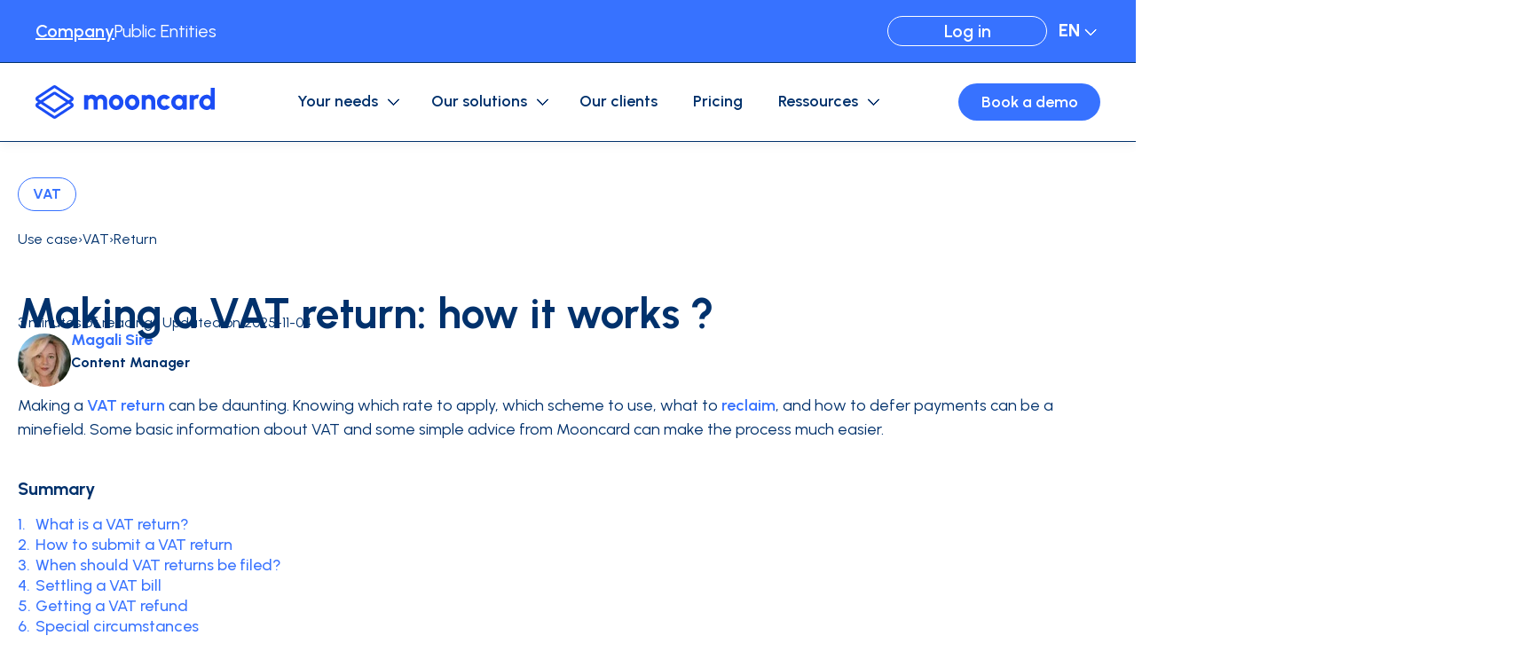

--- FILE ---
content_type: text/html; charset=UTF-8
request_url: https://www.mooncard.co/en/use-case/vat/return
body_size: 26265
content:
<!doctype html><html lang="en"><head>
    <meta charset="utf-8">
    
    
      <title>Making a VAT return: how it works ? - Mooncard</title>
    
    
    
      <link rel="shortcut icon" href="https://www.mooncard.co/hubfs/Profil%20Pic.png">
    
    
    
      <meta name="description" content="Let Mooncard take the worry out of filing your VAT return, with some simple information on the basic procedures.">
    
    
    
    
    
    
    <meta name="viewport" content="width=device-width, initial-scale=1">

    
    <meta property="og:description" content="Let Mooncard take the worry out of filing your VAT return, with some simple information on the basic procedures.">
    <meta property="og:title" content="Making a VAT return: how it works ? - Mooncard">
    <meta name="twitter:description" content="Let Mooncard take the worry out of filing your VAT return, with some simple information on the basic procedures.">
    <meta name="twitter:title" content="Making a VAT return: how it works ? - Mooncard">

    

    
            
            
            
            
                
                    
                    
                
            
            

                 
                
                
                    
                
                    
                
                    
                
                    
                
                    
                
                    
                        
                        
                        
                    
                

            
            <script type="application/ld+json">
                {
                "@context": "https://schema.org",
                "@type": "BreadcrumbList",
                "itemListElement":[
                    {
                        "@type": "ListItem",
                        "position": 1,
                        "item": {
                            "@id": "https://www.mooncard.co/en/use-case",
                            "name": "Use case",
                            "additionalType": "Use cases Homepage"
                        }
                    },
                    {
                        "@type": "ListItem",
                        "position": 2,
                        "item": {
                            "@id": "https://www.mooncard.co/en/use-case/vat",
                            "name": "VAT",
                            "additionalType": "Use cases TAG"
                        }
                    },
                    {
                        "@type": "ListItem",
                        "position": 3,
                        "item": {
                            "@id": "https://www.mooncard.co/en/use-case/vat/return",
                            "name": "Return",
                            "additionalType": "Use cases Post"
                        }
                    }
                    
                ]
                }
            </script>
        

    <style>
a.cta_button{-moz-box-sizing:content-box !important;-webkit-box-sizing:content-box !important;box-sizing:content-box !important;vertical-align:middle}.hs-breadcrumb-menu{list-style-type:none;margin:0px 0px 0px 0px;padding:0px 0px 0px 0px}.hs-breadcrumb-menu-item{float:left;padding:10px 0px 10px 10px}.hs-breadcrumb-menu-divider:before{content:'›';padding-left:10px}.hs-featured-image-link{border:0}.hs-featured-image{float:right;margin:0 0 20px 20px;max-width:50%}@media (max-width: 568px){.hs-featured-image{float:none;margin:0;width:100%;max-width:100%}}.hs-screen-reader-text{clip:rect(1px, 1px, 1px, 1px);height:1px;overflow:hidden;position:absolute !important;width:1px}
</style>

<link rel="stylesheet" href="https://www.mooncard.co/hubfs/hub_generated/template_assets/1/191783602072/1768396600248/template_main.min.css">
<link rel="stylesheet" href="https://www.mooncard.co/hubfs/hub_generated/template_assets/1/196927611970/1768396594440/template_blog-use-cases.min.css">
<link rel="stylesheet" href="https://www.mooncard.co/hubfs/hub_generated/template_assets/1/191786693460/1768396596014/template_theme-overrides.min.css">

  <style>
    #hs_cos_wrapper_button_company .button-wrapper { text-align:CENTER; }

#hs_cos_wrapper_button_company .button {
  padding:0px;
  margin-top:0px;
  border:0px solid #ffffff;
  color:#ffffff;
  font-weight:bold;
  text-decoration:underline;
  background-color:rgba(255,255,255,0);
  border-radius:0px;
  font-weight:600;
  min-width:0px;
}

#hs_cos_wrapper_button_company .button::after { border-color:#ffffff; }

#hs_cos_wrapper_button_company .button:hover {
  color:#01316C;
  background-color:rgba(255,255,255,0);
}

@media screen and (max-width:768px) {
  #hs_cos_wrapper_button_company .button-wrapper {}

  #hs_cos_wrapper_button_company .button {}
}

  </style>


  <style>
    #hs_cos_wrapper_button_public .button-wrapper { text-align:CENTER; }

#hs_cos_wrapper_button_public .button {
  padding:0px;
  margin-top:0px;
  border:0px solid #ffffff;
  color:#ffffff;
  background-color:rgba(255,255,255,0);
  border-radius:0px;
  font-weight:400;
  min-width:0px;
}

#hs_cos_wrapper_button_public .button::after { border-color:#ffffff; }

#hs_cos_wrapper_button_public .button:hover {
  color:#01316C;
  background-color:rgba(255,255,255,0);
}

@media screen and (max-width:768px) {
  #hs_cos_wrapper_button_public .button-wrapper {}

  #hs_cos_wrapper_button_public .button {}
}

  </style>


  <style>
    #hs_cos_wrapper_button_customer_access .button-wrapper { text-align:RIGHT; }

#hs_cos_wrapper_button_customer_access .button {
  margin-top:0px;
  border:1px solid #FFFFFF;
  color:#FFFFFF;
  font-weight:bold;
  background-color:rgba(55,114,255,0);
  font-weight:600;
  height:34px;
  min-height:34px;
  min-width:180px;
}

#hs_cos_wrapper_button_customer_access .button::after { border-color:#FFFFFF; }

#hs_cos_wrapper_button_customer_access .button:hover { background-color:rgba(1,49,108,1); }

@media screen and (max-width:768px) {
  #hs_cos_wrapper_button_customer_access .button-wrapper { display:none !important; }

  #hs_cos_wrapper_button_customer_access .button {}
}

  </style>

<link rel="stylesheet" href="https://www.mooncard.co/hubfs/hub_generated/module_assets/1/191786693409/1759418741127/module_image-advanced.min.css">

  <style>
  #hs_cos_wrapper_header_logo .module-image-advanced {
  justify-content:center;
  float:inherit;
  align-items:center;
}

#hs_cos_wrapper_header_logo .module-image-advanced .module-image-advanced__img {}

#hs_cos_wrapper_header_logo .module-image-advanced .module-image-advanced__img>div {
  justify-content:center;
  align-items:center;
}

#hs_cos_wrapper_header_logo .module-image-advanced .module-image-advanced__img .content {
  border:0px none;
  border-radius:0px;
  object-position:center center;
}

#hs_cos_wrapper_header_logo .module-image-advanced img { border-radius:0px; }

@media screen and (max-width:768px) {
  #hs_cos_wrapper_header_logo .module-image-advanced {}

  #hs_cos_wrapper_header_logo .module-image-advanced .module-image-advanced__img>div {}

  #hs_cos_wrapper_header_logo .module-image-advanced .module-image-advanced__img .content {}

  #hs_cos_wrapper_header_logo .module-image-advanced .img-mobile { display:block; }
}

  </style>

<link rel="stylesheet" href="https://www.mooncard.co/hubfs/hub_generated/module_assets/1/191786693414/1750977258710/module_mega-menu.min.css">

    <style>
    #hs_cos_wrapper_mega_menu_company .module-mega-menu {}

#hs_cos_wrapper_mega_menu_company .module-mega-menu ul.menu-lvl1 { justify-content:center; }

#hs_cos_wrapper_mega_menu_company .module-mega-menu .item-lvl1__content {
  padding:0 20px;
  text-decoration:none;
  font-weight:bold;
  font-style:normal;
  font-weight:600;
}

    </style>


  <style>
    #hs_cos_wrapper_header_cta .button-wrapper { text-align:CENTER; }

#hs_cos_wrapper_header_cta .button {
  margin-top:0px;
  color:#FFFFFF;
}

#hs_cos_wrapper_header_cta .button::after { border-color:#FFFFFF; }

#hs_cos_wrapper_header_cta .button:hover { background-color:var(--color-secondary,#01316C); }

@media screen and (max-width:768px) {
  #hs_cos_wrapper_header_cta .button-wrapper {}

  #hs_cos_wrapper_header_cta .button {}
}

  </style>

<link rel="stylesheet" href="https://www.mooncard.co/hubfs/hub_generated/module_assets/1/191966242680/1761843313140/module_blog-tags-list.min.css">

  <style>
  #hs_cos_wrapper_blog_use_cases_post_area_sub_header-module-2 .module-blog-tags-list {
  margin-bottom:20px;
  row-gap:16px;
  col-gap:24px;
  justify-content:flex-start;
}

#hs_cos_wrapper_blog_use_cases_post_area_sub_header-module-2 .module-blog-tags-list li a {
  border:1px solid #3772FF;
  border-radius:38px;
  padding-top:0px;
  padding-right:16px;
  padding-bottom:0px;
  padding-left:16px;
  margin-top:0px;
  margin-bottom:0px;
  font-style:normal;
  font-weight:bold;
  text-decoration:none;
  height:38px;
  font-size:16px;
  color:#3772FF;
  background-color:#ffffff;
  text-transform:uppercase;
}

#hs_cos_wrapper_blog_use_cases_post_area_sub_header-module-2 .module-blog-tags-list li a:hover { background-color:#ebebeb; }

#hs_cos_wrapper_blog_use_cases_post_area_sub_header-module-2 .module-blog-tags-list li a.active {
  color:#3772FF;
  background-color:#ffffff;
  border-color:#3772FF;
}

@media screen and (max-width:768px) {
  #hs_cos_wrapper_blog_use_cases_post_area_sub_header-module-2 .module-blog-tags-list { justify-content:flex-start; }

  #hs_cos_wrapper_blog_use_cases_post_area_sub_header-module-2 .module-blog-tags-list li a {
    max-height:40px;
    font-size:15px;
    line-height:1.1;
  }
}

  </style>

<link rel="stylesheet" href="https://www.mooncard.co/hubfs/hub_generated/module_assets/1/191783602032/1759399467169/module_breadcrumb.min.css">

        <style>
        #hs_cos_wrapper_blog_use_cases_post_area_sub_header-module-3 .module-breadcrumb {
  justify-content:flex-start;
  float:left;
  padding:0px;
  margin-top:0px;
  margin-bottom:0px;
  background-color:rgba(235,232,232,0.0);
}

#hs_cos_wrapper_blog_use_cases_post_area_sub_header-module-3 .module-breadcrumb ul { column-gap:4px; }

#hs_cos_wrapper_blog_use_cases_post_area_sub_header-module-3 .module-breadcrumb li { column-gap:4px; }

#hs_cos_wrapper_blog_use_cases_post_area_sub_header-module-3 .module-breadcrumb .btn-breadcrumb {
  color:#01316C;
  font-size:16px;
  font-size:16px;
  color:#01316C;
}

#hs_cos_wrapper_blog_use_cases_post_area_sub_header-module-3 .module-breadcrumb .separator {
  color:#01316C;
  font-size:16px;
  font-size:16px;
  color:#01316C;
}

#hs_cos_wrapper_blog_use_cases_post_area_sub_header-module-3 .module-breadcrumb .btn-breadcrumb .separator { margin-right:4px; }

#hs_cos_wrapper_blog_use_cases_post_area_sub_header-module-3 .module-breadcrumb .btn-breadcrumb+svg { fill:#01316C; }

#hs_cos_wrapper_blog_use_cases_post_area_sub_header-module-3 .module-breadcrumb a.btn-breadcrumb:not(.disable):hover { color:rgba(55,114,255,1.0); }

@media screen and (max-width:768px) {
  #hs_cos_wrapper_blog_use_cases_post_area_sub_header-module-3 .module-breadcrumb { top:5px; }

  #hs_cos_wrapper_blog_use_cases_post_area_sub_header-module-3 .module-breadcrumb .btn-breadcrumb { font-size:14px; }
}

        </style>
    
<link rel="stylesheet" href="https://www.mooncard.co/hubfs/hub_generated/module_assets/1/191786693407/1750813899194/module_heading-advanced.min.css">

    <style>
    #hs_cos_wrapper_blog_use_cases_post_area_summary-module-2 .module-heading-advanced {
  text-align:left;
  float:left;
  margin-bottom:16px;
}

@media screen and (max-width:768px) {
  #hs_cos_wrapper_blog_use_cases_post_area_summary-module-2 .module-heading-advanced {}

  #hs_cos_wrapper_blog_use_cases_post_area_summary-module-2 .module-heading-advanced br.hide-mobile { display:none; }
}

    </style>

<link rel="stylesheet" href="https://www.mooncard.co/hubfs/hub_generated/module_assets/1/196927650672/1759391610713/module_summary.min.css">

  <style>
    #hs_cos_wrapper_blog_use_cases_post_area_summary-module-3 .module-summary { padding:px; }

#hs_cos_wrapper_blog_use_cases_post_area_summary-module-3 .module-summary .summary-columns { column-gap:200px; }

#hs_cos_wrapper_blog_use_cases_post_area_summary-module-3 .module-summary ol { gap:8px; }

#hs_cos_wrapper_blog_use_cases_post_area_summary-module-3 .module-summary .summary-index {
  color:#3772FF;
  font-size:18px;
  font-weight:500;
}

#hs_cos_wrapper_blog_use_cases_post_area_summary-module-3 .module-summary .summary-line .summary-index { margin-bottom:100px; }

#hs_cos_wrapper_blog_use_cases_post_area_summary-module-3 .module-summary .summary-line .summary-index::after {
  display:none;
  width:2px;
  height:100px;
}

#hs_cos_wrapper_blog_use_cases_post_area_summary-module-3 .module-summary .summary-anchor {
  color:#3772FF;
  font-size:18px;
  font-weight:500;
  padding-left:0px;
  margin-top:0px;
}

#hs_cos_wrapper_blog_use_cases_post_area_summary-module-3 .module-summary .summary-anchor:hover { color:rgba(1,49,108,1); }

@media screen and (min-width:769px) {
  #hs_cos_wrapper_blog_use_cases_post_area_summary-module-3 .module-summary .summary-line li:last-child .summary-index { margin-bottom:0; }

  #hs_cos_wrapper_blog_use_cases_post_area_summary-module-3 .module-summary .summary-line li:last-child .summary-index::after { display:none; }
}

@media screen and (max-width:768px) {
  #hs_cos_wrapper_blog_use_cases_post_area_summary-module-3 .module-summary { padding:px; }

  #hs_cos_wrapper_blog_use_cases_post_area_summary-module-3 .module-summary .summary-columns {
    flex-direction:column;
    justify-content:start;
  }

  #hs_cos_wrapper_blog_use_cases_post_area_summary-module-3 .module-summary .summary-columns { gap:5px; }

  #hs_cos_wrapper_blog_use_cases_post_area_summary-module-3 .module-summary ol { gap:5px; }

  #hs_cos_wrapper_blog_use_cases_post_area_summary-module-3 .module-summary ol+ol { align-self:inherit; }

  #hs_cos_wrapper_blog_use_cases_post_area_summary-module-3 .module-summary li {
    gap:8px;
    display:-webkit-box;
    -webkit-line-clamp:2;
    -webkit-box-orient:vertical;
    overflow:hidden;
    white-space:normal;
  }

  #hs_cos_wrapper_blog_use_cases_post_area_summary-module-3 .module-summary li.summary-li-hidden { display:none; }

  #hs_cos_wrapper_blog_use_cases_post_area_summary-module-3 .module-summary .summary-anchor {
    font-size:15px;
    margin:0;
    padding:0;
  }

  #hs_cos_wrapper_blog_use_cases_post_area_summary-module-3 .module-summary .summary-index {
    font-size:15px;
    font-weight:500;
    min-width:15px;
  }

  #hs_cos_wrapper_blog_use_cases_post_area_summary-module-3 .module-summary .summary-line .summary-index { margin-bottom:0; }

  #hs_cos_wrapper_blog_use_cases_post_area_summary-module-3 .module-summary .summary-line .summary-index::after { height:0; }
}

  </style>

<link rel="stylesheet" href="https://www.mooncard.co/hubfs/hub_generated/template_assets/1/191786663241/1768396596264/template_splide-core.min.css">
<link rel="stylesheet" href="https://www.mooncard.co/hubfs/hub_generated/module_assets/1/191783659624/1761055942639/module_cards-dynamic.css">

  <style>
    #hs_cos_wrapper_blog_use_cases_post_area_sidebar-module-2 .module-cards {
  margin-bottom:20px;
  margin-left:auto;
  margin-right:auto;
  float:inherit;
}

#hs_cos_wrapper_blog_use_cases_post_area_sidebar-module-2 .module-cards .module-cards__list {
  grid-gap:20px;
  grid-template-columns:repeat(1,minmax(0,1fr));
}

#hs_cos_wrapper_blog_use_cases_post_area_sidebar-module-2 .module-cards .card {
  background-color:rgba(255,255,255,1);
  border-radius:10px;
  border:1px solid #3772FF;
  border-width:0;
  border-top-width:1px;
  border-right-width:1px;
  border-bottom-width:1px;
  border-left-width:1px;
}

#hs_cos_wrapper_blog_use_cases_post_area_sidebar-module-2 .module-cards .card__content {
  padding:px;
  align-items:center;
  text-align:center;
  justify-content:flex-start;
  border-radius:10px;
}

#hs_cos_wrapper_blog_use_cases_post_area_sidebar-module-2 .module-cards .card__illu {
  padding:0px;
  margin-top:0px;
  margin-bottom:0px;
  border:0px none;
}

#hs_cos_wrapper_blog_use_cases_post_area_sidebar-module-2 .module-cards .card__illu,
#hs_cos_wrapper_blog_use_cases_post_area_sidebar-module-2 .module-cards .card__illu img,
#hs_cos_wrapper_blog_use_cases_post_area_sidebar-module-2 .module-cards .card__illu iframe,
#hs_cos_wrapper_blog_use_cases_post_area_sidebar-module-2 .module-cards .card__illu video {
  border-radius:10px;
  height:210px;
}

#hs_cos_wrapper_blog_use_cases_post_area_sidebar-module-2 .module-cards .card__illu,
#hs_cos_wrapper_blog_use_cases_post_area_sidebar-module-2 .module-cards .card__illu img,
#hs_cos_wrapper_blog_use_cases_post_area_sidebar-module-2 .module-cards .card__illu iframe,
#hs_cos_wrapper_blog_use_cases_post_area_sidebar-module-2 .module-cards .card__illu video,
#hs_cos_wrapper_blog_use_cases_post_area_sidebar-module-2 .module-cards .card__illu .hs-video-container,
#hs_cos_wrapper_blog_use_cases_post_area_sidebar-module-2 .module-cards .card__illu .hs-video-widget,
#hs_cos_wrapper_blog_use_cases_post_area_sidebar-module-2 .module-cards .card__illu .hs-video-wrapper { aspect-ratio:16/9; }

#hs_cos_wrapper_blog_use_cases_post_area_sidebar-module-2 .module-cards .card__content-texts {
  padding:20px;
  gap:12px;
  height:100%;
}

#hs_cos_wrapper_blog_use_cases_post_area_sidebar-module-2 .module-cards .card__subtitle {}

#hs_cos_wrapper_blog_use_cases_post_area_sidebar-module-2 .module-cards .card__title {
  color:#01316c;
  font-size:24px;
  font-weight:bold;
  color:#01316c;
  font-size:24px;
  line-height:1.3;
  -webkit-line-clamp:5;
}

#hs_cos_wrapper_blog_use_cases_post_area_sidebar-module-2 .module-cards .card__topics,
#hs_cos_wrapper_blog_use_cases_post_area_sidebar-module-2 .module-cards .card__topics * {}

#hs_cos_wrapper_blog_use_cases_post_area_sidebar-module-2 .module-cards .card__topics {
  row-gap:0px;
  col-gap:5px;
}

#hs_cos_wrapper_blog_use_cases_post_area_sidebar-module-2 .module-cards .card__author-date {}

#hs_cos_wrapper_blog_use_cases_post_area_sidebar-module-2 .module-cards .card__reading_time {}

#hs_cos_wrapper_blog_use_cases_post_area_sidebar-module-2 .module-cards .card__divider {
  padding:px;
  height:1px;
  max-width:100%;
}

#hs_cos_wrapper_blog_use_cases_post_area_sidebar-module-2 .module-cards .card__summary {
  line-height:1.4;
  -webkit-line-clamp:8;
}

#hs_cos_wrapper_blog_use_cases_post_area_sidebar-module-2 .module-cards .card__button {
  margin-top:auto;
  border:1px solid #FFFFFF;
  margin-top:2px;
  align-self:center;
}

#hs_cos_wrapper_blog_use_cases_post_area_sidebar-module-2 .module-cards a.card__content:hover .card__button,
#hs_cos_wrapper_blog_use_cases_post_area_sidebar-module-2 .module-cards .card__content a.card__button:hover {}

#hs_cos_wrapper_blog_use_cases_post_area_sidebar-module-2 .module-cards .splide__track {}

#hs_cos_wrapper_blog_use_cases_post_area_sidebar-module-2 .module-cards .splide-footer {}

#hs_cos_wrapper_blog_use_cases_post_area_sidebar-module-2 .module-cards .splide-footer .pagination {}

#hs_cos_wrapper_blog_use_cases_post_area_sidebar-module-2 .module-cards .splide-footer .pagination .btn-pagination {}

#hs_cos_wrapper_blog_use_cases_post_area_sidebar-module-2 .module-cards .splide-footer .pagination .btn-pagination.disabled {}

#hs_cos_wrapper_blog_use_cases_post_area_sidebar-module-2 .module-cards .splide-footer .splide__pagination {}

#hs_cos_wrapper_blog_use_cases_post_area_sidebar-module-2 .module-cards .splide-footer .splide__pagination__page {}

#hs_cos_wrapper_blog_use_cases_post_area_sidebar-module-2 .module-cards .splide-footer .splide__pagination__page.is-active {}

@media screen and (max-width:768px) {
  #hs_cos_wrapper_blog_use_cases_post_area_sidebar-module-2 .module-cards { margin-bottom:8px; }

  #hs_cos_wrapper_blog_use_cases_post_area_sidebar-module-2 .module-cards .module-cards__list {
    grid-gap:8px;
    grid-template-columns:repeat(1,minmax(0,1fr)) !important;
  }

  #hs_cos_wrapper_blog_use_cases_post_area_sidebar-module-2 .module-cards .design-image_left .card__content {
    flex-direction:column;
    padding:px;
  }

  #hs_cos_wrapper_blog_use_cases_post_area_sidebar-module-2 .module-cards .card__illu {
    padding:px;
    height:auto;
    width:100%;
  }

  #hs_cos_wrapper_blog_use_cases_post_area_sidebar-module-2 .module-cards .card__content { padding:px; }

  #hs_cos_wrapper_blog_use_cases_post_area_sidebar-module-2 .module-cards .card__content-texts { padding:px; }

  #hs_cos_wrapper_blog_use_cases_post_area_sidebar-module-2 .module-cards .card__title { font-size:20px; }

  #hs_cos_wrapper_blog_use_cases_post_area_sidebar-module-2 .module-cards .card__subtitle {}

  #hs_cos_wrapper_blog_use_cases_post_area_sidebar-module-2 .module-cards .card .card__summary {}

  #hs_cos_wrapper_blog_use_cases_post_area_sidebar-module-2 .module-cards .card__button {}

  #hs_cos_wrapper_blog_use_cases_post_area_sidebar-module-2 .module-cards .splide__track {}

  #hs_cos_wrapper_blog_use_cases_post_area_sidebar-module-2 .module-cards .splide-footer {}

  #hs_cos_wrapper_blog_use_cases_post_area_sidebar-module-2 .module-cards .splide-footer .pagination {}

  #hs_cos_wrapper_blog_use_cases_post_area_sidebar-module-2 .module-cards .splide-footer .pagination .btn-pagination { display:none; }
}

  </style>


  <style>
    #hs_cos_wrapper_blog_use_cases_post_area_sidebar-module-3 .module-cards {
  margin-bottom:20px;
  margin-left:auto;
  margin-right:auto;
  float:inherit;
}

#hs_cos_wrapper_blog_use_cases_post_area_sidebar-module-3 .module-cards .module-cards__list {
  grid-gap:20px;
  grid-template-columns:repeat(1,minmax(0,1fr));
}

#hs_cos_wrapper_blog_use_cases_post_area_sidebar-module-3 .module-cards .card {
  background-color:rgba(55,114,255,1);
  border-radius:10px;
  border:px solid #F2F7FC;
  border-width:0;
}

#hs_cos_wrapper_blog_use_cases_post_area_sidebar-module-3 .module-cards .card__content {
  padding:px;
  align-items:center;
  text-align:center;
  justify-content:flex-start;
  border-radius:10px;
}

#hs_cos_wrapper_blog_use_cases_post_area_sidebar-module-3 .module-cards .card__illu {
  padding:0px;
  margin-top:0px;
  margin-bottom:0px;
  border:0px none;
}

#hs_cos_wrapper_blog_use_cases_post_area_sidebar-module-3 .module-cards .card__illu,
#hs_cos_wrapper_blog_use_cases_post_area_sidebar-module-3 .module-cards .card__illu img,
#hs_cos_wrapper_blog_use_cases_post_area_sidebar-module-3 .module-cards .card__illu iframe,
#hs_cos_wrapper_blog_use_cases_post_area_sidebar-module-3 .module-cards .card__illu video {
  border-radius:10px;
  height:210px;
}

#hs_cos_wrapper_blog_use_cases_post_area_sidebar-module-3 .module-cards .card__illu,
#hs_cos_wrapper_blog_use_cases_post_area_sidebar-module-3 .module-cards .card__illu img,
#hs_cos_wrapper_blog_use_cases_post_area_sidebar-module-3 .module-cards .card__illu iframe,
#hs_cos_wrapper_blog_use_cases_post_area_sidebar-module-3 .module-cards .card__illu video,
#hs_cos_wrapper_blog_use_cases_post_area_sidebar-module-3 .module-cards .card__illu .hs-video-container,
#hs_cos_wrapper_blog_use_cases_post_area_sidebar-module-3 .module-cards .card__illu .hs-video-widget,
#hs_cos_wrapper_blog_use_cases_post_area_sidebar-module-3 .module-cards .card__illu .hs-video-wrapper { aspect-ratio:16/9; }

#hs_cos_wrapper_blog_use_cases_post_area_sidebar-module-3 .module-cards .card__content-texts {
  padding:20px;
  gap:12px;
  height:100%;
}

#hs_cos_wrapper_blog_use_cases_post_area_sidebar-module-3 .module-cards .card__subtitle {}

#hs_cos_wrapper_blog_use_cases_post_area_sidebar-module-3 .module-cards .card__title {
  color:#ffffff;
  font-size:24px;
  font-weight:bold;
  color:#ffffff;
  font-size:24px;
  line-height:1.3;
  -webkit-line-clamp:5;
}

#hs_cos_wrapper_blog_use_cases_post_area_sidebar-module-3 .module-cards .card__topics,
#hs_cos_wrapper_blog_use_cases_post_area_sidebar-module-3 .module-cards .card__topics * {}

#hs_cos_wrapper_blog_use_cases_post_area_sidebar-module-3 .module-cards .card__topics {
  row-gap:0px;
  col-gap:5px;
}

#hs_cos_wrapper_blog_use_cases_post_area_sidebar-module-3 .module-cards .card__author-date {}

#hs_cos_wrapper_blog_use_cases_post_area_sidebar-module-3 .module-cards .card__reading_time {}

#hs_cos_wrapper_blog_use_cases_post_area_sidebar-module-3 .module-cards .card__divider {
  padding:px;
  height:1px;
  max-width:100%;
}

#hs_cos_wrapper_blog_use_cases_post_area_sidebar-module-3 .module-cards .card__summary {
  color:#ffffff;
  line-height:1.4;
  color:#ffffff;
  -webkit-line-clamp:8;
}

#hs_cos_wrapper_blog_use_cases_post_area_sidebar-module-3 .module-cards .card__button {
  margin-top:auto;
  border:1px solid #FFFFFF;
  margin-top:2px;
  align-self:center;
}

#hs_cos_wrapper_blog_use_cases_post_area_sidebar-module-3 .module-cards a.card__content:hover .card__button,
#hs_cos_wrapper_blog_use_cases_post_area_sidebar-module-3 .module-cards .card__content a.card__button:hover {}

#hs_cos_wrapper_blog_use_cases_post_area_sidebar-module-3 .module-cards .splide__track {}

#hs_cos_wrapper_blog_use_cases_post_area_sidebar-module-3 .module-cards .splide-footer {}

#hs_cos_wrapper_blog_use_cases_post_area_sidebar-module-3 .module-cards .splide-footer .pagination {}

#hs_cos_wrapper_blog_use_cases_post_area_sidebar-module-3 .module-cards .splide-footer .pagination .btn-pagination {}

#hs_cos_wrapper_blog_use_cases_post_area_sidebar-module-3 .module-cards .splide-footer .pagination .btn-pagination.disabled {}

#hs_cos_wrapper_blog_use_cases_post_area_sidebar-module-3 .module-cards .splide-footer .splide__pagination {}

#hs_cos_wrapper_blog_use_cases_post_area_sidebar-module-3 .module-cards .splide-footer .splide__pagination__page {}

#hs_cos_wrapper_blog_use_cases_post_area_sidebar-module-3 .module-cards .splide-footer .splide__pagination__page.is-active {}

@media screen and (max-width:768px) {
  #hs_cos_wrapper_blog_use_cases_post_area_sidebar-module-3 .module-cards { margin-bottom:8px; }

  #hs_cos_wrapper_blog_use_cases_post_area_sidebar-module-3 .module-cards .module-cards__list {
    grid-gap:8px;
    grid-template-columns:repeat(1,minmax(0,1fr)) !important;
  }

  #hs_cos_wrapper_blog_use_cases_post_area_sidebar-module-3 .module-cards .design-image_left .card__content {
    flex-direction:column;
    padding:px;
  }

  #hs_cos_wrapper_blog_use_cases_post_area_sidebar-module-3 .module-cards .card__illu {
    padding:px;
    height:auto;
    width:100%;
  }

  #hs_cos_wrapper_blog_use_cases_post_area_sidebar-module-3 .module-cards .card__content { padding:px; }

  #hs_cos_wrapper_blog_use_cases_post_area_sidebar-module-3 .module-cards .card__content-texts { padding:px; }

  #hs_cos_wrapper_blog_use_cases_post_area_sidebar-module-3 .module-cards .card__title { font-size:20px; }

  #hs_cos_wrapper_blog_use_cases_post_area_sidebar-module-3 .module-cards .card__subtitle {}

  #hs_cos_wrapper_blog_use_cases_post_area_sidebar-module-3 .module-cards .card .card__summary {}

  #hs_cos_wrapper_blog_use_cases_post_area_sidebar-module-3 .module-cards .card__button {}

  #hs_cos_wrapper_blog_use_cases_post_area_sidebar-module-3 .module-cards .splide__track {}

  #hs_cos_wrapper_blog_use_cases_post_area_sidebar-module-3 .module-cards .splide-footer {}

  #hs_cos_wrapper_blog_use_cases_post_area_sidebar-module-3 .module-cards .splide-footer .pagination {}

  #hs_cos_wrapper_blog_use_cases_post_area_sidebar-module-3 .module-cards .splide-footer .pagination .btn-pagination { display:none; }
}

  </style>


  <style>
    #hs_cos_wrapper_blog_use_cases_post_area_sidebar-module-4 .module-cards {
  margin-bottom:0px;
  margin-left:auto;
  margin-right:auto;
  float:inherit;
}

#hs_cos_wrapper_blog_use_cases_post_area_sidebar-module-4 .module-cards .module-cards__list {
  grid-gap:20px;
  grid-template-columns:repeat(1,minmax(0,1fr));
}

#hs_cos_wrapper_blog_use_cases_post_area_sidebar-module-4 .module-cards .card {
  background-color:rgba(233,240,255,1);
  border-radius:10px;
  border:px solid #F2F7FC;
  border-width:0;
}

#hs_cos_wrapper_blog_use_cases_post_area_sidebar-module-4 .module-cards .card__content {
  padding:px;
  align-items:flex-start;
  text-align:left;
  justify-content:flex-start;
  border-radius:10px;
}

#hs_cos_wrapper_blog_use_cases_post_area_sidebar-module-4 .module-cards .card__illu {
  padding:0px;
  margin-top:0px;
  margin-bottom:0px;
  border:0px none;
}

#hs_cos_wrapper_blog_use_cases_post_area_sidebar-module-4 .module-cards .card__illu,
#hs_cos_wrapper_blog_use_cases_post_area_sidebar-module-4 .module-cards .card__illu img,
#hs_cos_wrapper_blog_use_cases_post_area_sidebar-module-4 .module-cards .card__illu iframe,
#hs_cos_wrapper_blog_use_cases_post_area_sidebar-module-4 .module-cards .card__illu video {
  border-radius:10px;
  height:210px;
}

#hs_cos_wrapper_blog_use_cases_post_area_sidebar-module-4 .module-cards .card__illu,
#hs_cos_wrapper_blog_use_cases_post_area_sidebar-module-4 .module-cards .card__illu img,
#hs_cos_wrapper_blog_use_cases_post_area_sidebar-module-4 .module-cards .card__illu iframe,
#hs_cos_wrapper_blog_use_cases_post_area_sidebar-module-4 .module-cards .card__illu video,
#hs_cos_wrapper_blog_use_cases_post_area_sidebar-module-4 .module-cards .card__illu .hs-video-container,
#hs_cos_wrapper_blog_use_cases_post_area_sidebar-module-4 .module-cards .card__illu .hs-video-widget,
#hs_cos_wrapper_blog_use_cases_post_area_sidebar-module-4 .module-cards .card__illu .hs-video-wrapper { aspect-ratio:16/9; }

#hs_cos_wrapper_blog_use_cases_post_area_sidebar-module-4 .module-cards .card__content-texts {
  padding:20px;
  gap:12px;
  height:100%;
}

#hs_cos_wrapper_blog_use_cases_post_area_sidebar-module-4 .module-cards .card__subtitle {}

#hs_cos_wrapper_blog_use_cases_post_area_sidebar-module-4 .module-cards .card__title {
  color:#3772FF;
  font-size:18px;
  font-weight:bold;
  color:#3772FF;
  font-size:18px;
  line-height:1.3;
  -webkit-line-clamp:5;
}

#hs_cos_wrapper_blog_use_cases_post_area_sidebar-module-4 .module-cards .card__topics,
#hs_cos_wrapper_blog_use_cases_post_area_sidebar-module-4 .module-cards .card__topics * {}

#hs_cos_wrapper_blog_use_cases_post_area_sidebar-module-4 .module-cards .card__topics {
  row-gap:0px;
  col-gap:5px;
}

#hs_cos_wrapper_blog_use_cases_post_area_sidebar-module-4 .module-cards .card__author-date {}

#hs_cos_wrapper_blog_use_cases_post_area_sidebar-module-4 .module-cards .card__reading_time {}

#hs_cos_wrapper_blog_use_cases_post_area_sidebar-module-4 .module-cards .card__divider {
  padding:px;
  height:1px;
  max-width:100%;
  margin-left:0;
}

#hs_cos_wrapper_blog_use_cases_post_area_sidebar-module-4 .module-cards .card__summary {
  color:#3772FF;
  font-weight:bold;
  color:#3772FF;
  -webkit-line-clamp:8;
}

#hs_cos_wrapper_blog_use_cases_post_area_sidebar-module-4 .module-cards .card__button {
  margin-top:auto;
  color:#01316C;
  color:#01316C;
  border:1px none #FFFFFF;
  padding:0px;
  min-width:0px;
  min-height:0px;
  height:auto;
}

#hs_cos_wrapper_blog_use_cases_post_area_sidebar-module-4 .module-cards a.card__content:hover .card__button,
#hs_cos_wrapper_blog_use_cases_post_area_sidebar-module-4 .module-cards .card__content a.card__button:hover {}

#hs_cos_wrapper_blog_use_cases_post_area_sidebar-module-4 .module-cards .splide__track {}

#hs_cos_wrapper_blog_use_cases_post_area_sidebar-module-4 .module-cards .splide-footer {}

#hs_cos_wrapper_blog_use_cases_post_area_sidebar-module-4 .module-cards .splide-footer .pagination {}

#hs_cos_wrapper_blog_use_cases_post_area_sidebar-module-4 .module-cards .splide-footer .pagination .btn-pagination {}

#hs_cos_wrapper_blog_use_cases_post_area_sidebar-module-4 .module-cards .splide-footer .pagination .btn-pagination.disabled {}

#hs_cos_wrapper_blog_use_cases_post_area_sidebar-module-4 .module-cards .splide-footer .splide__pagination {}

#hs_cos_wrapper_blog_use_cases_post_area_sidebar-module-4 .module-cards .splide-footer .splide__pagination__page {}

#hs_cos_wrapper_blog_use_cases_post_area_sidebar-module-4 .module-cards .splide-footer .splide__pagination__page.is-active {}

@media screen and (max-width:768px) {
  #hs_cos_wrapper_blog_use_cases_post_area_sidebar-module-4 .module-cards {}

  #hs_cos_wrapper_blog_use_cases_post_area_sidebar-module-4 .module-cards .module-cards__list {
    grid-gap:8px;
    grid-template-columns:repeat(1,minmax(0,1fr)) !important;
  }

  #hs_cos_wrapper_blog_use_cases_post_area_sidebar-module-4 .module-cards .design-image_left .card__content {
    flex-direction:column;
    padding:px;
  }

  #hs_cos_wrapper_blog_use_cases_post_area_sidebar-module-4 .module-cards .card__illu {
    padding:px;
    height:auto;
    width:100%;
  }

  #hs_cos_wrapper_blog_use_cases_post_area_sidebar-module-4 .module-cards .card__content { padding:px; }

  #hs_cos_wrapper_blog_use_cases_post_area_sidebar-module-4 .module-cards .card__content-texts { padding:px; }

  #hs_cos_wrapper_blog_use_cases_post_area_sidebar-module-4 .module-cards .card__title { font-size:16px; }

  #hs_cos_wrapper_blog_use_cases_post_area_sidebar-module-4 .module-cards .card__subtitle {}

  #hs_cos_wrapper_blog_use_cases_post_area_sidebar-module-4 .module-cards .card .card__summary {}

  #hs_cos_wrapper_blog_use_cases_post_area_sidebar-module-4 .module-cards .card__button {}

  #hs_cos_wrapper_blog_use_cases_post_area_sidebar-module-4 .module-cards .splide__track {}

  #hs_cos_wrapper_blog_use_cases_post_area_sidebar-module-4 .module-cards .splide-footer {}

  #hs_cos_wrapper_blog_use_cases_post_area_sidebar-module-4 .module-cards .splide-footer .pagination {}

  #hs_cos_wrapper_blog_use_cases_post_area_sidebar-module-4 .module-cards .splide-footer .pagination .btn-pagination { display:none; }
}

  </style>


    <style>
    #hs_cos_wrapper_module_175939966940613 .module-heading-advanced {
  text-align:left;
  float:left;
  margin-bottom:16px;
}

@media screen and (max-width:768px) {
  #hs_cos_wrapper_module_175939966940613 .module-heading-advanced {
    text-align:center;
    float:inherit;
  }

  #hs_cos_wrapper_module_175939966940613 .module-heading-advanced br.hide-mobile { display:none; }
}

    </style>


    <style>
    #hs_cos_wrapper_module_175939966940614 .module-heading-advanced {
  text-align:left;
  float:left;
  margin-bottom:16px;
}

@media screen and (max-width:768px) {
  #hs_cos_wrapper_module_175939966940614 .module-heading-advanced {
    text-align:center;
    float:inherit;
  }

  #hs_cos_wrapper_module_175939966940614 .module-heading-advanced br.hide-mobile { display:none; }
}

    </style>

<link rel="stylesheet" href="https://www.mooncard.co/hubfs/hub_generated/module_assets/1/191965872707/1751488502820/module_form-quick-email.min.css">

  <style>
    #hs_cos_wrapper_module_175939966940615 .smart-quick-email { margin-bottom:20px; }

#hs_cos_wrapper_module_175939966940615 .smart-quick-email form input[type="email"] { height:50px; }

#hs_cos_wrapper_module_175939966940615 .smart-quick-email form input[type="email"]::placeholder {}

#hs_cos_wrapper_module_175939966940615 .smart-quick-email .design-classic form .hs_submit,
#hs_cos_wrapper_module_175939966940615 .smart-quick-email .design-classic form input[type="submit"] { height:50px; }

#hs_cos_wrapper_module_175939966940615 .smart-quick-email .design-icon form input[type="email"] {
  padding-left:12px;
  padding-right:62px;
}

#hs_cos_wrapper_module_175939966940615 .smart-quick-email .design-icon form input[type=submit] {
  width:50px;
  height:50px;
}

#hs_cos_wrapper_module_175939966940615 .smart-quick-email .design-icon .smart-quick-email__icon {
  background-color:#3272fF;
  height:50px;
  color:#ffffff;
  width:50px;
}

#hs_cos_wrapper_module_175939966940615 .smart-quick-email .design-icon .smart-quick-email__icon svg {
  width:20px;
  fill:#ffffff;
  stroke:#ffffff;
}

#hs_cos_wrapper_module_175939966940615 .smart-quick-email .hs-error-msgs {
  padding:10px;
  margin-top:5px;
  background-color:rgba(255,255,255,1.0);
}

#hs_cos_wrapper_module_175939966940615 .smart-quick-email .hs-error-msgs label {}

#hs_cos_wrapper_module_175939966940615 .smart-quick-email .submitted-message {
  min-height:50px;
  padding:10px;
  color:#189d6b;
  background-color:rgba(255,255,255,1.0);
}

#hs_cos_wrapper_module_175939966940615 .smart-quick-email .smart-quick-email__consent {}

@media screen and (max-width:768px) {
  #hs_cos_wrapper_module_175939966940615 .smart-quick-email .design-classic form { flex-direction:column; }

  #hs_cos_wrapper_module_175939966940615 .smart-quick-email .design-classic form .hs_submit { width:100%; }

  #hs_cos_wrapper_module_175939966940615 .smart-quick-email .design-classic form input[type=submit] { white-space:inherit; }
}

  </style>


  <style>
  #hs_cos_wrapper_module_175939966940617 .module-image-advanced {
  justify-content:center;
  float:inherit;
  align-items:center;
}

#hs_cos_wrapper_module_175939966940617 .module-image-advanced .module-image-advanced__img {}

#hs_cos_wrapper_module_175939966940617 .module-image-advanced .module-image-advanced__img>div {
  justify-content:center;
  align-items:center;
}

#hs_cos_wrapper_module_175939966940617 .module-image-advanced .module-image-advanced__img .content {
  border:0px none;
  border-radius:10px;
  object-position:center center;
}

#hs_cos_wrapper_module_175939966940617 .module-image-advanced img { border-radius:10px; }

@media screen and (max-width:768px) {
  #hs_cos_wrapper_module_175939966940617 .module-image-advanced {}

  #hs_cos_wrapper_module_175939966940617 .module-image-advanced .module-image-advanced__img>div {}

  #hs_cos_wrapper_module_175939966940617 .module-image-advanced .module-image-advanced__img .content { margin-top:32px; }

  #hs_cos_wrapper_module_175939966940617 .module-image-advanced .img-desktop { display:none; }

  #hs_cos_wrapper_module_175939966940617 .module-image-advanced .img-mobile { display:block; }
}

  </style>


    <style>
    #hs_cos_wrapper_blog_use_cases_post_area_sub_footer-dnd_partial-2-module-3 .module-heading-advanced {
  max-width:768px;
  margin-bottom:16px;
}

@media screen and (max-width:768px) {
  #hs_cos_wrapper_blog_use_cases_post_area_sub_footer-dnd_partial-2-module-3 .module-heading-advanced {}

  #hs_cos_wrapper_blog_use_cases_post_area_sub_footer-dnd_partial-2-module-3 .module-heading-advanced br.hide-mobile { display:none; }
}

    </style>


    <style>
    #hs_cos_wrapper_blog_use_cases_post_area_sub_footer-dnd_partial-2-module-4 .module-heading-advanced {
  max-width:768px;
  margin-bottom:16px;
}

@media screen and (max-width:768px) {
  #hs_cos_wrapper_blog_use_cases_post_area_sub_footer-dnd_partial-2-module-4 .module-heading-advanced {}

  #hs_cos_wrapper_blog_use_cases_post_area_sub_footer-dnd_partial-2-module-4 .module-heading-advanced br.hide-mobile { display:none; }
}

    </style>


  <style>
    #hs_cos_wrapper_blog_use_cases_post_area_sub_footer-dnd_partial-2-module-5 .button-wrapper { text-align:CENTER; }

#hs_cos_wrapper_blog_use_cases_post_area_sub_footer-dnd_partial-2-module-5 .button {
  margin-top:16px;
  font-weight:bold;
  font-weight:600;
}

#hs_cos_wrapper_blog_use_cases_post_area_sub_footer-dnd_partial-2-module-5 .button::after {}

#hs_cos_wrapper_blog_use_cases_post_area_sub_footer-dnd_partial-2-module-5 .button:hover { background-color:var(--color-secondary,#01316C); }

@media screen and (max-width:768px) {
  #hs_cos_wrapper_blog_use_cases_post_area_sub_footer-dnd_partial-2-module-5 .button-wrapper {}

  #hs_cos_wrapper_blog_use_cases_post_area_sub_footer-dnd_partial-2-module-5 .button {}
}

  </style>

<link rel="stylesheet" href="https://www.mooncard.co/hubfs/hub_generated/module_assets/1/191783659619/1751488500681/module_background-advanced.min.css">

  <style>
    @media screen and (max-width:768px) {
  #hs_cos_wrapper_blog_use_cases_post_area_sub_footer-dnd_partial-2-module-6 .module-background .hide-on-mobile { display:none; }
}

  </style>


        <style>
          #hs_cos_wrapper_blog_use_cases_post_area_sub_footer-dnd_partial-2-module-6 .module-background .module-background__bg {
  max-width:1260px;
  width:100%;
  top:50%;
  left:88%;
  transform:translate(-88%,-50%) rotate(0deg);
  height:100%;
}

#hs_cos_wrapper_blog_use_cases_post_area_sub_footer-dnd_partial-2-module-6 .module-background .module-background__bg {
  opacity:0;
  animation:fadeIn 300ms ease forwards 200ms;
}

#hs_cos_wrapper_blog_use_cases_post_area_sub_footer-dnd_partial-2-module-6 .module-background .module-background__bg>div {
  top:50%;
  left:88%;
  transform:translate(-88%,-50%) rotate(0deg);
}

#hs_cos_wrapper_blog_use_cases_post_area_sub_footer-dnd_partial-2-module-6 .module-background .module-background__bg svg {
  top:50%;
  left:88%;
}

@media screen and (max-width:768px) {
  #hs_cos_wrapper_blog_use_cases_post_area_sub_footer-dnd_partial-2-module-6 #module-background__blog_use_cases_post_area_sub_footer-dnd_partial-2-module-6-bg1 {
    top:50%;
    left:88%;
    transform:translate(-88%,-50%) rotate(0deg);
  }

  #hs_cos_wrapper_blog_use_cases_post_area_sub_footer-dnd_partial-2-module-6 .module-background .module-background__bg svg {
    top:50%;
    left:88%;
  }
}

        </style>
      

    <style>
    #hs_cos_wrapper_Footer-module-3 .module-heading-advanced {
  text-align:left;
  float:left;
  margin-bottom:4px;
  color:#FFFFFF;
}

@media screen and (max-width:768px) {
  #hs_cos_wrapper_Footer-module-3 .module-heading-advanced {}

  #hs_cos_wrapper_Footer-module-3 .module-heading-advanced br.hide-mobile { display:none; }
}

    </style>


    <style>
    #hs_cos_wrapper_Footer-module-5 .module-heading-advanced {
  text-align:left;
  float:left;
  margin-top:24px;
  margin-bottom:4px;
  color:#FFFFFF;
}

@media screen and (max-width:768px) {
  #hs_cos_wrapper_Footer-module-5 .module-heading-advanced {}

  #hs_cos_wrapper_Footer-module-5 .module-heading-advanced br.hide-mobile { display:none; }
}

    </style>


    <style>
    #hs_cos_wrapper_Footer-module-8 .module-heading-advanced {
  text-align:left;
  float:left;
  margin-bottom:4px;
  color:#FFFFFF;
}

@media screen and (max-width:768px) {
  #hs_cos_wrapper_Footer-module-8 .module-heading-advanced { margin-top:24px; }

  #hs_cos_wrapper_Footer-module-8 .module-heading-advanced br.hide-mobile { display:none; }
}

    </style>


    <style>
    #hs_cos_wrapper_Footer-module-11 .module-heading-advanced {
  text-align:left;
  float:left;
  margin-bottom:4px;
  color:#FFFFFF;
}

@media screen and (max-width:768px) {
  #hs_cos_wrapper_Footer-module-11 .module-heading-advanced { margin-top:24px; }

  #hs_cos_wrapper_Footer-module-11 .module-heading-advanced br.hide-mobile { display:none; }
}

    </style>

<link rel="stylesheet" href="https://www.mooncard.co/hubfs/hub_generated/module_assets/1/191783659636/1751488502615/module_flex-medias.min.css">

    <style>
    #hs_cos_wrapper_Footer-module-14 .module-flex-medias {
  padding:0px;
  margin-top:6px;
  margin-bottom:20px;
}

#hs_cos_wrapper_Footer-module-14 .module-flex-medias ul {
  gap:6px;
  justify-content:flex-start;
  margin-left:0;
  float:left;
}

#hs_cos_wrapper_Footer-module-14 .module-flex-medias .content {
  padding:0px;
  margin-top:0px;
  margin-bottom:0px;
  border:1px none #F2F7FC;
  border-radius:8px;
  justify-content:flex-start;
}

#hs_cos_wrapper_Footer-module-14 .module-flex-medias .content>* {
  aspect-ratio:1/1;
  width:100%;
  height:auto;
  max-width:24px;
  max-height:24px;
  border-radius:8px;
}

#hs_cos_wrapper_Footer-module-14 .module-flex-medias .icon svg {
  width:24px;
  height:24px;
  fill:#FFFFFF;
  aspect-ratio:1/1;
  border-radius:8px;
}

#hs_cos_wrapper_Footer-module-14 .module-flex-medias .icon .icon-label { color:#FFFFFF; }

#hs_cos_wrapper_Footer-module-14 .module-flex-medias .icon:hover .icon-label { color:#32DBF3; }

#hs_cos_wrapper_Footer-module-14 .module-flex-medias .icon:hover svg { fill:#32DBF3; }

@media screen and (max-width:768px) {
  #hs_cos_wrapper_Footer-module-14 .module-flex-medias { padding:px; }

  #hs_cos_wrapper_Footer-module-14 .module-flex-medias ul {
    gap:6px;
    justify-content:flex-start;
    margin-left:0;
    float:left;
  }

  #hs_cos_wrapper_Footer-module-14 .module-flex-medias .content>* {}

  #hs_cos_wrapper_Footer-module-14 .module-flex-medias .icon svg {}
}

    </style>


    <style>
    #hs_cos_wrapper_Footer-module-16 .module-heading-advanced {
  text-align:left;
  float:left;
  margin-bottom:4px;
  color:#FFFFFF;
}

@media screen and (max-width:768px) {
  #hs_cos_wrapper_Footer-module-16 .module-heading-advanced { margin-top:24px; }

  #hs_cos_wrapper_Footer-module-16 .module-heading-advanced br.hide-mobile { display:none; }
}

    </style>


    <style>
    #hs_cos_wrapper_Footer-module-17 .module-flex-medias {
  padding:0px;
  margin-top:6px;
  margin-bottom:20px;
}

#hs_cos_wrapper_Footer-module-17 .module-flex-medias ul {
  display:grid;
  grid-auto-flow:row;
  grid-template-columns:repeat(1,minmax(0,1fr));
  grid-template-rows:auto;
  grid-gap:6px;
  justify-content:flex-start;
  margin-left:0;
  float:left;
}

#hs_cos_wrapper_Footer-module-17 .module-flex-medias .content {
  padding:0px;
  margin-top:0px;
  margin-bottom:0px;
  border:1px none #F2F7FC;
  border-radius:8px;
  justify-content:flex-start;
}

#hs_cos_wrapper_Footer-module-17 .module-flex-medias .content>* {
  aspect-ratio:1/1;
  width:100%;
  height:auto;
  max-width:24px;
  max-height:24px;
  border-radius:8px;
}

#hs_cos_wrapper_Footer-module-17 .module-flex-medias .icon svg {
  width:24px;
  height:24px;
  fill:#FFFFFF;
  aspect-ratio:1/1;
  border-radius:8px;
}

#hs_cos_wrapper_Footer-module-17 .module-flex-medias .icon .icon-label { color:#FFFFFF; }

#hs_cos_wrapper_Footer-module-17 .module-flex-medias .icon:hover .icon-label { color:#32DBF3; }

#hs_cos_wrapper_Footer-module-17 .module-flex-medias .icon:hover svg { fill:#32DBF3; }

@media screen and (max-width:768px) {
  #hs_cos_wrapper_Footer-module-17 .module-flex-medias { padding:px; }

  #hs_cos_wrapper_Footer-module-17 .module-flex-medias ul {
    grid-template-columns:repeat(1,minmax(0,1fr));
    grid-gap:6px;
    justify-content:flex-start;
    margin-left:0;
    float:left;
  }

  #hs_cos_wrapper_Footer-module-17 .module-flex-medias .content>* {}

  #hs_cos_wrapper_Footer-module-17 .module-flex-medias .icon svg {}
}

    </style>


  <style>
  #hs_cos_wrapper_Footer-module-18 .module-image-advanced {
  justify-content:center;
  float:inherit;
  align-items:center;
}

#hs_cos_wrapper_Footer-module-18 .module-image-advanced .module-image-advanced__img {}

#hs_cos_wrapper_Footer-module-18 .module-image-advanced .module-image-advanced__img>div {
  justify-content:center;
  align-items:center;
}

#hs_cos_wrapper_Footer-module-18 .module-image-advanced .module-image-advanced__img .content {
  margin-top:64px;
  border:0px none;
  border-radius:10px;
  object-position:center center;
}

#hs_cos_wrapper_Footer-module-18 .module-image-advanced img { border-radius:10px; }

@media screen and (max-width:768px) {
  #hs_cos_wrapper_Footer-module-18 .module-image-advanced {}

  #hs_cos_wrapper_Footer-module-18 .module-image-advanced .module-image-advanced__img>div {}

  #hs_cos_wrapper_Footer-module-18 .module-image-advanced .module-image-advanced__img .content {}

  #hs_cos_wrapper_Footer-module-18 .module-image-advanced .img-mobile { display:block; }
}

  </style>

<link rel="stylesheet" href="https://www.mooncard.co/hubfs/hub_generated/module_assets/1/191783659631/1751488502180/module_divider.min.css">

  <style>
  #hs_cos_wrapper_Footer-module-19 .module-hr {
  margin-top:32px;
  margin-bottom:32px;
  height:1px;
  width:100%;
  background:rgba(255,255,255,1.0);
}

  </style>


    <style>
    #hs_cos_wrapper_Footer-module-21 .module-heading-advanced {
  text-align:left;
  float:left;
  margin-bottom:16px;
  color:#ffffff;
}

@media screen and (max-width:768px) {
  #hs_cos_wrapper_Footer-module-21 .module-heading-advanced {}

  #hs_cos_wrapper_Footer-module-21 .module-heading-advanced br.hide-mobile { display:none; }
}

    </style>

<!-- Editor Styles -->
<style id="hs_editor_style" type="text/css">
#hs_cos_wrapper_Footer-module-24  { display: block !important; margin-bottom: 32px !important; margin-top: 32px !important }
.blog_use_cases_post_area_sidebar-row-0-force-full-width-section > .row-fluid {
  max-width: none !important;
}
/* HubSpot Non-stacked Media Query Styles */
@media (min-width:768px) {
  .cell_17593996694066-row-0-vertical-alignment > .row-fluid {
    display: -ms-flexbox !important;
    -ms-flex-direction: row;
    display: flex !important;
    flex-direction: row;
  }
  .cell_17593996694069-vertical-alignment {
    display: -ms-flexbox !important;
    -ms-flex-direction: column !important;
    -ms-flex-pack: center !important;
    display: flex !important;
    flex-direction: column !important;
    justify-content: center !important;
  }
  .cell_17593996694069-vertical-alignment > div {
    flex-shrink: 0 !important;
  }
  .cell_17593996694068-vertical-alignment {
    display: -ms-flexbox !important;
    -ms-flex-direction: column !important;
    -ms-flex-pack: center !important;
    display: flex !important;
    flex-direction: column !important;
    justify-content: center !important;
  }
  .cell_17593996694068-vertical-alignment > div {
    flex-shrink: 0 !important;
  }
}
/* HubSpot Styles (default) */
.blog_use_cases_post_area_sub_header-row-0-padding {
  padding-top: 40px !important;
  padding-bottom: 40px !important;
}
.blog_use_cases_post_area_summary-row-0-padding {
  padding-top: 40px !important;
  padding-bottom: 40px !important;
}
.blog_use_cases_post_area_sidebar-row-0-padding {
  padding-top: 0px !important;
  padding-bottom: 0px !important;
  padding-left: 0px !important;
  padding-right: 0px !important;
}
.blog_use_cases_post_area_sub_footer-row-1-background-layers {
  background-image: linear-gradient(rgba(233, 240, 255, 1), rgba(233, 240, 255, 1)) !important;
  background-position: left top !important;
  background-size: auto !important;
  background-repeat: no-repeat !important;
}
.cell_17593996694066-row-0-padding {
  padding-top: 60px !important;
  padding-bottom: 60px !important;
  padding-left: 60px !important;
  padding-right: 60px !important;
}
.cell_17593996694066-row-0-background-layers {
  background-image: linear-gradient(rgba(255, 255, 255, 1), rgba(255, 255, 255, 1)) !important;
  background-position: left top !important;
  background-size: auto !important;
  background-repeat: no-repeat !important;
}
.blog_use_cases_post_area_sub_footer-dnd_partial-2-column-1-row-0-padding {
  padding-top: 80px !important;
  padding-bottom: 80px !important;
  padding-left: 20px !important;
  padding-right: 20px !important;
}
.blog_use_cases_post_area_sub_footer-dnd_partial-2-column-1-row-0-background-layers {
  background-image: linear-gradient(rgba(255, 255, 255, 1), rgba(255, 255, 255, 1)) !important;
  background-position: left top !important;
  background-size: auto !important;
  background-repeat: no-repeat !important;
}
.Footer-row-0-padding {
  padding-top: 40px !important;
  padding-bottom: 40px !important;
}
.Footer-row-0-background-layers {
  background-image: linear-gradient(rgba(55, 114, 255, 1), rgba(55, 114, 255, 1)) !important;
  background-position: left top !important;
  background-size: auto !important;
  background-repeat: no-repeat !important;
}
/* HubSpot Styles (mobile) */
@media (max-width: 767px) {
  .cell_17593996694066-row-0-padding {
    padding-top: 40px !important;
    padding-bottom: 40px !important;
    padding-left: 20px !important;
    padding-right: 20px !important;
  }
  .blog_use_cases_post_area_sub_footer-dnd_partial-2-column-1-row-0-padding {
    padding-top: 40px !important;
    padding-bottom: 40px !important;
  }
}
</style><style>
  @font-face {
    font-family: "Urbanist";
    font-weight: 700;
    font-style: normal;
    font-display: swap;
    src: url("/_hcms/googlefonts/Urbanist/700.woff2") format("woff2"), url("/_hcms/googlefonts/Urbanist/700.woff") format("woff");
  }
  @font-face {
    font-family: "Urbanist";
    font-weight: 500;
    font-style: normal;
    font-display: swap;
    src: url("/_hcms/googlefonts/Urbanist/500.woff2") format("woff2"), url("/_hcms/googlefonts/Urbanist/500.woff") format("woff");
  }
  @font-face {
    font-family: "Urbanist";
    font-weight: 400;
    font-style: normal;
    font-display: swap;
    src: url("/_hcms/googlefonts/Urbanist/regular.woff2") format("woff2"), url("/_hcms/googlefonts/Urbanist/regular.woff") format("woff");
  }
  @font-face {
    font-family: "Urbanist";
    font-weight: 600;
    font-style: normal;
    font-display: swap;
    src: url("/_hcms/googlefonts/Urbanist/600.woff2") format("woff2"), url("/_hcms/googlefonts/Urbanist/600.woff") format("woff");
  }
  @font-face {
    font-family: "Urbanist";
    font-weight: 700;
    font-style: normal;
    font-display: swap;
    src: url("/_hcms/googlefonts/Urbanist/700.woff2") format("woff2"), url("/_hcms/googlefonts/Urbanist/700.woff") format("woff");
  }
</style>

    
    <script id="blog-single-ld-json" type="application/ld+json">
        {
            "@context": "https://schema.org/",
            "@type": "Article",
            "mainEntityOfPage": {
              "@type": "WebPage",
              "@id": "https://www.mooncard.co/en/use-case/vat/return"
            },
            "headline": "Making a VAT return: how it works ? - Mooncard",
            "description": "Let Mooncard take the worry out of filing your VAT return, with some simple information on the basic procedures.",
            "articleBody": "Making a VAT return can be daunting. Knowing which rate to apply, which scheme to use, what to reclaim, and how to defer payments can be a minefield. Some basic information about VAT and some simple advice from Mooncard can make the process much easier. What is a VAT return? All VAT-registered businesses in the UK, including self-employed workers, have to regularly report to the government how much value-added tax (VAT) they have collected from clients, and how much VAT they have paid on busines…",
            "keywords": "UC - VAT",
            "url": "https://www.mooncard.co/en/use-case/vat/return",
            "inLanguage": "en",
            "author": {
                "@type": "Person",
                "name": "Magali Sire",
                "image": "https://www.mooncard.co/hubfs/Magali%20Sire.jpg"
            },
            "publisher": {
                "@type": "Organization",
                "name": "Mooncard",
                "logo": {
                    "@type": "ImageObject",
                    "url": "https://www.mooncard.co/hubfs/Mooncard/logos/logo-mooncard_blue-light.svg"
                }
            },
            "datePublished": "2025-11-04T09:47:33Z",
            "dateModified": "2025-11-04T09:47:33Z"
        }
    </script>



    

<!-- Google Tag Manager -->
  <script>(function(w,d,s,l,i){w[l]=w[l]||[];w[l].push({'gtm.start':
  new Date().getTime(),event:'gtm.js'});var f=d.getElementsByTagName(s)[0],
  j=d.createElement(s),dl=l!='dataLayer'?'&l='+l:'';j.async=true;j.src=
  'https://tss.mooncard.co/hjsw2481dgzkzwj.js?id='+i+dl;f.parentNode.insertBefore(j,f);
  })(window,document,'script','dataLayer','GTM-PPQP4HG');</script>
  <!-- End Google Tag Manager -->
<!--Google search console DE-->
<!-- Facebook -->

<!-- SF -->


<!--Create local gclid-->
<script>
function getParam(p) {
  var match = RegExp('[?&]' + p + '=([^&]*)').exec(window.location.search);
  return match && decodeURIComponent(match[1].replace(/\+/g, ' '));
}

function getExpiryRecord(value) {
  var expiryPeriod = 90 * 24 * 60 * 60 * 1000; // Période d'expiration correspondant à 90 jours en millisecondes

  var expiryDate = new Date().getTime() + expiryPeriod;
  return {
    value: value,
    expiryDate: expiryDate
  };
}

function addGclid() {
  var gclidParam = getParam('gclid');
  var gclidFormFields = [`${gclidParam}`]; // Ajouter ici tous les ID du champ de formulaire GCLID possibles
  var gclidRecord = null;
  var currGclidFormField;

  var gclsrcParam = getParam('gclsrc');
  var isGclsrcValid = !gclsrcParam || gclsrcParam.indexOf('aw') !== -1;
  gclidFormFields.forEach(function (field) {
    if (document.getElementById(field)) {
      currGclidFormField = document.getElementById(field);
    }
  });

  if (gclidParam && isGclsrcValid) {
    gclidRecord = getExpiryRecord(gclidParam);
    localStorage.setItem('gclid', JSON.stringify(gclidRecord));
  }

  var gclid = gclidRecord || JSON.parse(localStorage.getItem('gclid'));
  var isGclidValid = gclid && new Date().getTime() < gclid.expiryDate;

  if (currGclidFormField && isGclidValid) {
    currGclidFormField.value = gclid.value;
  }
}

window.addEventListener('load', addGclid);
</script>
<!--Marketing Cloud--> 

<meta property="og:url" content="https://www.mooncard.co/en/use-case/vat/return">
<meta name="twitter:card" content="summary">

<link rel="canonical" href="https://www.mooncard.co/en/use-case/vat/return">

<meta property="og:type" content="article">
<link rel="alternate" type="application/rss+xml" href="https://www.mooncard.co/en/use-case/rss.xml">
<meta name="twitter:domain" content="www.mooncard.co">
<script src="//platform.linkedin.com/in.js" type="text/javascript">
    lang: en_US
</script>

<meta http-equiv="content-language" content="en">






    
    
    
    
    <script type="application/ld+json">
      {
        "@context": "https://schema.org",
        "@type": "Organization",
        "name": "Mooncard",
        "url": "https://www.mooncard.co",
        "logo": {
          "@type": "ImageObject",
          "url": "https://www.mooncard.co/hubfs/Mooncard/logos/logo-mooncard.svg"
        },
        "description": "Mooncard: payment cards and an accounting application for expense reports and professional expenses in real time.",
        "email": "dpo@mooncard.co",
        "telephone": "+330179751191",
        "address": {
          "@type": "PostalAddress",
          "streetAddress": "68 rue du Faubourg Saint-Honoré",
          "addressLocality": "Paris",
          "addressCountry": "FR",
          "addressRegion": "Ile-de-France",
          "postalCode": "75008"
        },
        "sameAs": [
          "https://www.linkedin.com/company/mooncard/",
          "https://www.facebook.com/mooncard.co/",
          "https://twitter.com/mooncard_co",
          "https://www.youtube.com/channel/UC8awUKj3XV82QTplYRBdCLA",
          "https://www.instagram.com/mooncard.co/?igshid=YmMyMTA2M2Y%3D"
        ],
        "vatID": "FR65818620783"
      }
    </script>
    
  <meta name="generator" content="HubSpot"></head>
  <body>
    <div class="body-wrapper   hs-content-id-197704104082 hs-blog-post hs-blog-id-196932402795">
      
      
      <div id="main-header">
        
          <div data-global-resource-path="Mooncard_2025/templates/partials/header-company.html">

<header class="header header-company">
  <a href="#main-content" class="header__skip">Skip to content</a>

  
  <div class="header-top">
    <div class="content-wrapper">
      <div class="header-top__left">
        
        <div id="hs_cos_wrapper_button_company" class="hs_cos_wrapper hs_cos_wrapper_widget hs_cos_wrapper_type_module" style="" data-hs-cos-general-type="widget" data-hs-cos-type="module">


























  
    
    
    
    
    
    
    
  <div class="button-wrapper">
    <a id="btn-button_company" href="" class="button" target="_self" aria-label="Company">Company</a>
  </div>

  
</div>
        
        <div id="hs_cos_wrapper_button_public" class="hs_cos_wrapper hs_cos_wrapper_widget hs_cos_wrapper_type_module" style="" data-hs-cos-general-type="widget" data-hs-cos-type="module">


























  
    
    
    
    
    
    
    
  <div class="button-wrapper">
    <a id="btn-button_public" href="https://www.mooncard.co/en/public" class="button" target="_self" aria-label="Public Entities">Public Entities</a>
  </div>

  
</div>
      </div>
      <div class="header-top__right">
        
        <div id="header-top-btn-customer-access">
          <div id="hs_cos_wrapper_button_customer_access" class="hs_cos_wrapper hs_cos_wrapper_widget hs_cos_wrapper_type_module" style="" data-hs-cos-general-type="widget" data-hs-cos-type="module">


























  
    
    
    
    
    
    
    
  <div class="button-wrapper">
    <a id="btn-button_customer_access" href="https://app.mooncard.co/users/sign_in" class="button" target="_self" aria-label="Log in">Log in</a>
  </div>

  
</div>
        </div>
        
        <div class="header__languages">
          





  

<div class="menu-multilingual" tabindex="0" aria-controls="menu-multilingual__select-languages" aria-expanded="false">
    <span class="current-language notranslate">en</span>
    <ul id="menu-multilingual__select-languages" class="select-languages" role="menu" aria-hidden="true">
    

        
            

                
                    
                    
                    
                    
                
                <li><a href="https://www.mooncard.co/fr/blog" hreflang="fr" target="_self" class="notranslate" role="menuitem">fr</a></li>
            
        
            
        

    
    </ul>
</div>
        </div>
      </div>
    </div>
  </div>

  
  <div class="header-mid">
    <div class="content-wrapper">

      <div class="header__logo">
        <div id="hs_cos_wrapper_header_logo" class="hs_cos_wrapper hs_cos_wrapper_widget hs_cos_wrapper_type_module" style="" data-hs-cos-general-type="widget" data-hs-cos-type="module">





















































<div id="module-image-advanced-header_logo" class="module-image-advanced">
  
    
      
  
  <div class="module-image-advanced__img img-desktop">
    <div>
      
        
        <a href="https://www.mooncard.co/" aria-label="logo-mooncard_blue-light" class="content">
      
        
          
          
          
          <img src="https://www.mooncard.co/hubfs/Mooncard/logos/logo-mooncard_blue-light.svg" alt="logo-mooncard_blue-light" loading="eager" width="202" height="38">
        
      </a>
    </div>
  </div>

    
  
</div>




</div>
      </div>

      <menu class="header__menu">
        <div id="hs_cos_wrapper_mega_menu_company" class="hs_cos_wrapper hs_cos_wrapper_widget hs_cos_wrapper_type_module" style="" data-hs-cos-general-type="widget" data-hs-cos-type="module">






















<nav class="module-mega-menu" aria-label="Main navigation">
    <input id="menu-mobile-checkbox" type="checkbox">
    <div class="menu-mobile">
        <div class="menu-mobile__bg" aria-hidden="true"></div>
        <label class="menu-mobile__btn" for="menu-mobile-checkbox" tabindex="0">
            <span class="btn-burger" aria-controls="menu-lvl1-mega_menu_company"></span>
        </label>
    </div>
    <ul id="menu-lvl1-mega_menu_company" role="menu" class="menu-lvl1">
        
            
            
            
            
            
            

            <li class="item-lvl1 has-mega-menu" tabindex="0" aria-controls="mega_menu_company-1" aria-expanded="false">
                
                
                
                    <div class="item-lvl1__content menu-item" aria-label="Your needs" aria-haspopup="menu" role="menuitem">
                
                Your needs
                </div>
                
                
                    
                    
                    <div id="mega_menu_company-1" class="mega-menu" aria-label="Your needs submenu" aria-hidden="true">
                        <div class="mega-menu-container">
                            
                            <div class="mega-menu__links">
                                
                                
                                
                                
                                <div class="mega-menu__links__groups">
                                    
                                        
                                        
                                        
                                        
                                        
                                        <div class="mega-menu__links__list size-3-3">
                                            
                                            <ul class="menu-lvl2" role="menu">
                                                
                                                    
                                                    
                                                    
                                                    
                                                    
                                                    <li class="item-lvl2">
                                                        
                                                        
                                                            
                                                            <a href="https://www.mooncard.co/en/solutions/business-expenses" target="_self" class="item-lvl2__content menu-item" aria-label="Professional Expenses" role="menuitem">
                                                        
                                                            
                                                                <div class="illu img">
                                                                    <img src="https://www.mooncard.co/hubfs/icons/icon-wallet.svg" loading="lazy" alt="icon-wallet" width="50">
                                                                </div>
                                                            
                                                            Professional Expenses
                                                        </a>
                                                    </li>
                                                
                                                    
                                                    
                                                    
                                                    
                                                    
                                                    <li class="item-lvl2">
                                                        
                                                        
                                                            
                                                            <a href="https://www.mooncard.co/en/solutions/corporate-card" target="_self" class="item-lvl2__content menu-item" aria-label="Purchase/Corporate Card" role="menuitem">
                                                        
                                                            
                                                                <div class="illu img">
                                                                    <img src="https://www.mooncard.co/hubfs/icons/icon-credit-card.svg" loading="lazy" alt="icon-credit-card" width="50">
                                                                </div>
                                                            
                                                            Purchase/Corporate Card
                                                        </a>
                                                    </li>
                                                
                                                    
                                                    
                                                    
                                                    
                                                    
                                                    <li class="item-lvl2">
                                                        
                                                        
                                                            
                                                            <a href="https://www.mooncard.co/en/solutions/expense-management" target="_self" class="item-lvl2__content menu-item" aria-label="Expense Management" role="menuitem">
                                                        
                                                            
                                                                <div class="illu img">
                                                                    <img src="https://www.mooncard.co/hubfs/icons/icon-screen.svg" loading="lazy" alt="icon-screen" width="50">
                                                                </div>
                                                            
                                                            Expense Management
                                                        </a>
                                                    </li>
                                                
                                                    
                                                    
                                                    
                                                    
                                                    
                                                    <li class="item-lvl2">
                                                        
                                                        
                                                            
                                                            <a href="https://www.mooncard.co/en/solutions/business-travel" target="_self" class="item-lvl2__content menu-item" aria-label="Business Travel" role="menuitem">
                                                        
                                                            
                                                                <div class="illu img">
                                                                    <img src="https://www.mooncard.co/hubfs/icons/icon-plane.svg" loading="lazy" alt="icon-plane" width="50">
                                                                </div>
                                                            
                                                            Business Travel
                                                        </a>
                                                    </li>
                                                
                                                    
                                                    
                                                    
                                                    
                                                    
                                                    <li class="item-lvl2">
                                                        
                                                        
                                                            
                                                            <a href="https://www.mooncard.co/en/solutions/fuel-card-mooncard-mobility" target="_self" class="item-lvl2__content menu-item" aria-label="Fuel/Mobility Card" role="menuitem">
                                                        
                                                            
                                                                <div class="illu img">
                                                                    <img src="https://www.mooncard.co/hubfs/icons/icon-cards-loyalty.svg" loading="lazy" alt="icon-cards-loyalty" width="50">
                                                                </div>
                                                            
                                                            Fuel/Mobility Card
                                                        </a>
                                                    </li>
                                                
                                            </ul>
                                        </div>
                                    
                                </div>
                                
                            </div>
                            
                            
                                
                                
                                
                                
                                
                                <div class="mega-menu__add-content">
                                    <p class="add-content__title">Industries</p>
                                    
                                        <ul class="add-content__list add-content__list-type-text">
                                            
                                                
                                                
                                                
                                                <li>
                                                    
                                                    
                                                        
                                                        <a href="https://www.mooncard.co/en/your-needs/mobility-expenses-construction" target="_self" class="item-lvl3__content btn-arrow menu-item" aria-label="Construction" role="menuitem">
                                                    
                                                        
                                                            Construction
                                                        
                                                    </a>
                                                </li>
                                            
                                                
                                                
                                                
                                                <li>
                                                    
                                                    
                                                        
                                                        <a href="https://www.mooncard.co/en/your-needs/consulting-expenses" target="_self" class="item-lvl3__content btn-arrow menu-item" aria-label="Digital services company" role="menuitem">
                                                    
                                                        
                                                            Digital services company
                                                        
                                                    </a>
                                                </li>
                                            
                                                
                                                
                                                
                                                <li>
                                                    
                                                    
                                                        
                                                        <a href="https://www.mooncard.co/en/your-needs/association-expenses" target="_self" class="item-lvl3__content btn-arrow menu-item" aria-label="Associations" role="menuitem">
                                                    
                                                        
                                                            Associations
                                                        
                                                    </a>
                                                </li>
                                            
                                        </ul>
                                    
                                </div>
                            
                        </div>
                    </div>
                
            </li>
        
            
            
            
            
            
            

            <li class="item-lvl1 has-mega-menu" tabindex="0" aria-controls="mega_menu_company-2" aria-expanded="false">
                
                
                
                    <div class="item-lvl1__content menu-item" aria-label="Our solutions" aria-haspopup="menu" role="menuitem">
                
                Our solutions
                </div>
                
                
                    
                    
                    <div id="mega_menu_company-2" class="mega-menu" aria-label="Our solutions submenu" aria-hidden="true">
                        <div class="mega-menu-container">
                            
                            <div class="mega-menu__links">
                                
                                
                                
                                
                                <div class="mega-menu__links__groups">
                                    
                                        
                                        
                                        
                                        
                                        
                                        <div class="mega-menu__links__list size-3-3">
                                            
                                            <ul class="menu-lvl2" role="menu">
                                                
                                                    
                                                    
                                                    
                                                    
                                                    
                                                    <li class="item-lvl2">
                                                        
                                                        
                                                            
                                                            <a href="https://www.mooncard.co/en/features/accounting-engine" target="_self" class="item-lvl2__content menu-item" aria-label="Accounting automation" role="menuitem">
                                                        
                                                            
                                                                <div class="illu img">
                                                                    <img src="https://www.mooncard.co/hubfs/icons/icon-category-plus.svg" loading="lazy" alt="icon-category-plus" width="50">
                                                                </div>
                                                            
                                                            Accounting automation
                                                        </a>
                                                    </li>
                                                
                                                    
                                                    
                                                    
                                                    
                                                    
                                                    <li class="item-lvl2">
                                                        
                                                        
                                                            
                                                            <a href="https://www.mooncard.co/en/mobile-application" target="_self" class="item-lvl2__content menu-item" aria-label="Mobile application" role="menuitem">
                                                        
                                                            
                                                                <div class="illu img">
                                                                    <img src="https://www.mooncard.co/hubfs/icons/icon-mobile.svg" loading="lazy" alt="icon-mobile" width="50">
                                                                </div>
                                                            
                                                            Mobile application
                                                        </a>
                                                    </li>
                                                
                                                    
                                                    
                                                    
                                                    
                                                    
                                                    <li class="item-lvl2">
                                                        
                                                        
                                                            
                                                            <a href="https://www.mooncard.co/en/features/card-configurations" target="_self" class="item-lvl2__content menu-item" aria-label="Card configuration" role="menuitem">
                                                        
                                                            
                                                                <div class="illu img">
                                                                    <img src="https://www.mooncard.co/hubfs/icons/icon-mobile.svg" loading="lazy" alt="icon-mobile" width="50">
                                                                </div>
                                                            
                                                            Card configuration
                                                        </a>
                                                    </li>
                                                
                                                    
                                                    
                                                    
                                                    
                                                    
                                                    <li class="item-lvl2">
                                                        
                                                        
                                                            
                                                            <a href="https://www.mooncard.co/en/features/physical-cards" target="_self" class="item-lvl2__content menu-item" aria-label="Physical cards" role="menuitem">
                                                        
                                                            
                                                                <div class="illu img">
                                                                    <img src="https://www.mooncard.co/hubfs/icons/icon-credit-card.svg" loading="lazy" alt="icon-credit-card" width="50">
                                                                </div>
                                                            
                                                            Physical cards
                                                        </a>
                                                    </li>
                                                
                                                    
                                                    
                                                    
                                                    
                                                    
                                                    <li class="item-lvl2">
                                                        
                                                        
                                                            
                                                            <a href="https://www.mooncard.co/en/features/approval-workflow" target="_self" class="item-lvl2__content menu-item" aria-label="Validation circuit" role="menuitem">
                                                        
                                                            
                                                                <div class="illu img">
                                                                    <img src="https://www.mooncard.co/hubfs/icons/icon-credit-card.svg" loading="lazy" alt="icon-credit-card" width="50">
                                                                </div>
                                                            
                                                            Validation circuit
                                                        </a>
                                                    </li>
                                                
                                                    
                                                    
                                                    
                                                    
                                                    
                                                    <li class="item-lvl2">
                                                        
                                                        
                                                            
                                                            <a href="https://www.mooncard.co/en/solutions/virtual-card" target="_self" class="item-lvl2__content menu-item" aria-label="Virtual cards" role="menuitem">
                                                        
                                                            
                                                                <div class="illu img">
                                                                    <img src="https://www.mooncard.co/hubfs/icons/icon-cards-loyalty.svg" loading="lazy" alt="icon-cards-loyalty" width="50">
                                                                </div>
                                                            
                                                            Virtual cards
                                                        </a>
                                                    </li>
                                                
                                                    
                                                    
                                                    
                                                    
                                                    
                                                    <li class="item-lvl2">
                                                        
                                                        
                                                            
                                                            <a href="https://www.mooncard.co/en/public/solutions/management-application" target="_self" class="item-lvl2__content menu-item" aria-label="Expense management software" role="menuitem">
                                                        
                                                            
                                                                <div class="illu img">
                                                                    <img src="https://www.mooncard.co/hubfs/icons/icon-coins.svg" loading="lazy" alt="icon-coins" width="50">
                                                                </div>
                                                            
                                                            Expense management software
                                                        </a>
                                                    </li>
                                                
                                            </ul>
                                        </div>
                                    
                                </div>
                                
                            </div>
                            
                            
                                
                                
                                
                                
                                
                                <div class="mega-menu__add-content">
                                    <p class="add-content__title">Intégrations</p>
                                    
                                        <ul class="add-content__list add-content__list-type-img">
                                            
                                                
                                                
                                                
                                                <li>
                                                    
                                                    
                                                        
                                                        <a href="https://www.mooncard.co/en/partners/accounting/sage" target="_self" class="item-lvl3__content" aria-label="SAGE" role="menuitem">
                                                    
                                                        
                                                            
                                                                <img src="https://www.mooncard.co/hubfs/Mooncard/illustrations2022/Image/HubIntegrations/SAGE.svg" loading="lazy" alt="SAGE" width="50">
                                                            
                                                        
                                                    </a>
                                                </li>
                                            
                                                
                                                
                                                
                                                <li>
                                                    
                                                    
                                                        
                                                        <a href="https://www.mooncard.co/en/partners/accounting/cegid" target="_self" class="item-lvl3__content" aria-label="CEGID" role="menuitem">
                                                    
                                                        
                                                            
                                                                <img src="https://www.mooncard.co/hubfs/Mooncard/illustrations2022/Image/HubIntegrations/CEGID.svg" loading="lazy" alt="CEGID" width="50">
                                                            
                                                        
                                                    </a>
                                                </li>
                                            
                                                
                                                
                                                
                                                <li>
                                                    
                                                    
                                                        
                                                        <a href="https://www.mooncard.co/en/partners/agicap" target="_self" class="item-lvl3__content" aria-label="Agicap" role="menuitem">
                                                    
                                                        
                                                            
                                                                <img src="https://www.mooncard.co/hubfs/Mooncard/illustrations2022/Image/HubIntegrations/Agicap.svg" loading="lazy" alt="Agicap" width="50">
                                                            
                                                        
                                                    </a>
                                                </li>
                                            
                                                
                                                
                                                
                                                <li>
                                                    
                                                    
                                                        
                                                        <a href="https://www.mooncard.co/en/partners/accounting/sap" target="_self" class="item-lvl3__content" aria-label="SAP" role="menuitem">
                                                    
                                                        
                                                            
                                                                <img src="https://www.mooncard.co/hubfs/Mooncard/illustrations2022/Image/HubIntegrations/SAP.svg" loading="lazy" alt="SAP" width="50">
                                                            
                                                        
                                                    </a>
                                                </li>
                                            
                                                
                                                
                                                
                                                <li>
                                                    
                                                    
                                                        
                                                        <a href="https://www.mooncard.co/en/partners/accounting/microsoft-dynamics" target="_self" class="item-lvl3__content" aria-label="Microsoft Dynamics" role="menuitem">
                                                    
                                                        
                                                            
                                                                <img src="https://www.mooncard.co/hs-fs/hubfs/Mooncard/illustrations2022/Image/HubIntegrations/Microsoft%20Dynamics.png?width=50&amp;name=Microsoft%20Dynamics.png" loading="lazy" alt="Microsoft Dynamics" width="50" srcset="https://www.mooncard.co/hs-fs/hubfs/Mooncard/illustrations2022/Image/HubIntegrations/Microsoft%20Dynamics.png?width=25&amp;name=Microsoft%20Dynamics.png 25w, https://www.mooncard.co/hs-fs/hubfs/Mooncard/illustrations2022/Image/HubIntegrations/Microsoft%20Dynamics.png?width=50&amp;name=Microsoft%20Dynamics.png 50w, https://www.mooncard.co/hs-fs/hubfs/Mooncard/illustrations2022/Image/HubIntegrations/Microsoft%20Dynamics.png?width=75&amp;name=Microsoft%20Dynamics.png 75w, https://www.mooncard.co/hs-fs/hubfs/Mooncard/illustrations2022/Image/HubIntegrations/Microsoft%20Dynamics.png?width=100&amp;name=Microsoft%20Dynamics.png 100w, https://www.mooncard.co/hs-fs/hubfs/Mooncard/illustrations2022/Image/HubIntegrations/Microsoft%20Dynamics.png?width=125&amp;name=Microsoft%20Dynamics.png 125w, https://www.mooncard.co/hs-fs/hubfs/Mooncard/illustrations2022/Image/HubIntegrations/Microsoft%20Dynamics.png?width=150&amp;name=Microsoft%20Dynamics.png 150w" sizes="(max-width: 50px) 100vw, 50px">
                                                            
                                                        
                                                    </a>
                                                </li>
                                            
                                                
                                                
                                                
                                                <li>
                                                    
                                                    
                                                        
                                                        <a href="https://www.mooncard.co/en/partners/accounting/exact-online" target="_self" class="item-lvl3__content" aria-label="logo-exact" role="menuitem">
                                                    
                                                        
                                                            
                                                                <img src="https://www.mooncard.co/hubfs/logo-exact.svg" loading="lazy" alt="logo-exact" width="50">
                                                            
                                                        
                                                    </a>
                                                </li>
                                            
                                        </ul>
                                    
                                </div>
                            
                        </div>
                    </div>
                
            </li>
        
            
            
            
            
            
            

            <li class="item-lvl1">
                
                
                
                    
                    <a href="https://www.mooncard.co/en/our-clients" target="_self" class="item-lvl1__content menu-item" role="menuitem">
                
                Our clients
                </a>
                
                
            </li>
        
            
            
            
            
            
            

            <li class="item-lvl1 has-link">
                
                
                
                    
                    <a href="https://www.mooncard.co/en/prices" target="_self" class="item-lvl1__content menu-item" role="menuitem">
                
                Pricing
                </a>
                
                
            </li>
        
            
            
            
            
            
            

            <li class="item-lvl1 has-mega-menu has-link" tabindex="0" aria-controls="mega_menu_company-5" aria-expanded="false">
                
                
                
                    <div class="item-lvl1__content menu-item" aria-label="Ressources" aria-haspopup="menu" role="menuitem">
                
                Ressources
                </div>
                
                
                    
                    
                    <div id="mega_menu_company-5" class="mega-menu" aria-label="Ressources submenu" aria-hidden="true">
                        <div class="mega-menu-container">
                            
                            <div class="mega-menu__links">
                                
                                
                                
                                
                                <div class="mega-menu__links__groups">
                                    
                                        
                                        
                                        
                                        
                                        
                                        <div class="mega-menu__links__list size-3-3">
                                            <p class="title-lvl2">Use cases</p>
                                            <ul class="menu-lvl2" role="menu">
                                                
                                                    
                                                    
                                                    
                                                    
                                                    
                                                    <li class="item-lvl2">
                                                        
                                                        
                                                            
                                                            <a href="https://www.mooncard.co/en/use-case/expense" target="_self" class="item-lvl2__content menu-item" aria-label="Expense reports" role="menuitem">
                                                        
                                                            
                                                                <div class="illu img">
                                                                    <img src="https://www.mooncard.co/hubfs/icons/icon-purchase-card.svg" loading="lazy" alt="icon-purchase-card" width="50">
                                                                </div>
                                                            
                                                            Expense reports
                                                        </a>
                                                    </li>
                                                
                                                    
                                                    
                                                    
                                                    
                                                    
                                                    <li class="item-lvl2">
                                                        
                                                        
                                                            
                                                            <a href="https://www.mooncard.co/en/use-case/business-expenses" target="_self" class="item-lvl2__content menu-item" aria-label="Business expenses" role="menuitem">
                                                        
                                                            
                                                                <div class="illu img">
                                                                    <img src="https://www.mooncard.co/hubfs/icons/icon-coins.svg" loading="lazy" alt="icon-coins" width="50">
                                                                </div>
                                                            
                                                            Business expenses
                                                        </a>
                                                    </li>
                                                
                                                    
                                                    
                                                    
                                                    
                                                    
                                                    <li class="item-lvl2">
                                                        
                                                        
                                                            
                                                            <a href="https://www.mooncard.co/en/use-case/business-travel" target="_self" class="item-lvl2__content menu-item" aria-label="Business travel" role="menuitem">
                                                        
                                                            
                                                                <div class="illu img">
                                                                    <img src="https://www.mooncard.co/hubfs/icons/icon-plane.svg" loading="lazy" alt="icon-plane" width="50">
                                                                </div>
                                                            
                                                            Business travel
                                                        </a>
                                                    </li>
                                                
                                                    
                                                    
                                                    
                                                    
                                                    
                                                    <li class="item-lvl2">
                                                        
                                                        
                                                            
                                                            <a href="https://www.mooncard.co/en/use-case/vat" target="_self" class="item-lvl2__content menu-item" aria-label="VAT recovery" role="menuitem">
                                                        
                                                            
                                                                <div class="illu img">
                                                                    <img src="https://www.mooncard.co/hubfs/icons/icon-euros.svg" loading="lazy" alt="icon-euros" width="50">
                                                                </div>
                                                            
                                                            VAT recovery
                                                        </a>
                                                    </li>
                                                
                                                    
                                                    
                                                    
                                                    
                                                    
                                                    <li class="item-lvl2">
                                                        
                                                        
                                                            
                                                            <a href="https://www.mooncard.co/en/use-case/accounting" target="_self" class="item-lvl2__content menu-item" aria-label="Accounting" role="menuitem">
                                                        
                                                            
                                                                <div class="illu img">
                                                                    <img src="https://www.mooncard.co/hubfs/icons/icon-portfolio.svg" loading="lazy" alt="icon-portfolio" width="50">
                                                                </div>
                                                            
                                                            Accounting
                                                        </a>
                                                    </li>
                                                
                                            </ul>
                                        </div>
                                    
                                </div>
                                
                                    
                                    
                                    
                                    
                                        
                                        <a href="https://www.mooncard.co/en/use-case" target="_self" class="mega-menu__links__extra-link menu-item btn-arrow" aria-label="Other use cases" role="menuitem">Other use cases</a>
                                    
                                
                            </div>
                            
                            
                                
                                
                                
                                
                                
                                <div class="mega-menu__add-content">
                                    <p class="add-content__title">Contenu</p>
                                    
                                        <ul class="add-content__list add-content__list-type-text">
                                            
                                                
                                                
                                                
                                                <li>
                                                    
                                                    
                                                        
                                                        <a href="https://www.mooncard.co/en/blog" target="_self" class="item-lvl3__content btn-arrow menu-item" aria-label="Blog" role="menuitem">
                                                    
                                                        
                                                            Blog
                                                        
                                                    </a>
                                                </li>
                                            
                                                
                                                
                                                
                                                <li>
                                                    
                                                    
                                                        
                                                        <a href="https://www.mooncard.co/en/about" target="_self" class="item-lvl3__content btn-arrow menu-item" aria-label="About us" role="menuitem">
                                                    
                                                        
                                                            About us
                                                        
                                                    </a>
                                                </li>
                                            
                                                
                                                
                                                
                                                <li>
                                                    
                                                    
                                                        
                                                        <a href="https://www.mooncard.co/en/testimonials" target="_self" class="item-lvl3__content btn-arrow menu-item" aria-label="Testimonials" role="menuitem">
                                                    
                                                        
                                                            Testimonials
                                                        
                                                    </a>
                                                </li>
                                            
                                        </ul>
                                    
                                </div>
                            
                        </div>
                    </div>
                
            </li>
        
    </ul>
</nav></div>
      </menu>

      <div class="header__cta">
        <div id="header-mid-btn-demo">
          <div id="hs_cos_wrapper_header_cta" class="hs_cos_wrapper hs_cos_wrapper_widget hs_cos_wrapper_type_module" style="" data-hs-cos-general-type="widget" data-hs-cos-type="module">


























  
    
      
      
      
      
      
      
        
        
        
        
        
        
        
        
        
        
        
        
        
        
        
        

        
  <div class="button-wrapper">
    <a id="btn-header_cta" href="https://cta-redirect.hubspot.com/cta/redirect/2579685/a0b6e91e-f24f-4136-a8b1-38cdaa31ed20" class="button" target="_self" aria-label="Book a demo">Book a demo</a>
  </div>

        
        
          <div style="display:none !important;">
            <span id="hs_cos_wrapper_header_cta_" class="hs_cos_wrapper hs_cos_wrapper_widget hs_cos_wrapper_type_cta" style="" data-hs-cos-general-type="widget" data-hs-cos-type="cta"><!--HubSpot Call-to-Action Code --><span class="hs-cta-wrapper" id="hs-cta-wrapper-a0b6e91e-f24f-4136-a8b1-38cdaa31ed20"><span class="hs-cta-node hs-cta-a0b6e91e-f24f-4136-a8b1-38cdaa31ed20" id="hs-cta-a0b6e91e-f24f-4136-a8b1-38cdaa31ed20"><!--[if lte IE 8]><div id="hs-cta-ie-element"></div><![endif]--><a href="https://cta-redirect.hubspot.com/cta/redirect/2579685/a0b6e91e-f24f-4136-a8b1-38cdaa31ed20"><img class="hs-cta-img" id="hs-cta-img-a0b6e91e-f24f-4136-a8b1-38cdaa31ed20" style="border-width:0px;" src="https://no-cache.hubspot.com/cta/default/2579685/a0b6e91e-f24f-4136-a8b1-38cdaa31ed20.png" alt="Book a demo"></a></span><script charset="utf-8" src="/hs/cta/cta/current.js"></script><script type="text/javascript"> hbspt.cta._relativeUrls=true;hbspt.cta.load(2579685, 'a0b6e91e-f24f-4136-a8b1-38cdaa31ed20', {"useNewLoader":"true","region":"na1"}); </script></span><!-- end HubSpot Call-to-Action Code --></span>
          </div>
        
      
    
  
</div>
        </div>
      </div>
    </div>
  </div>
</header></div>
        
      </div>
      <main id="main-content" class="body-container-wrapper">
        
    
    <div data-global-resource-path="Mooncard_2025/templates/partials/blog-use-cases-post-sub-header.html"><section class="blog-uc-post-sub-header">
  <div class="container-fluid">
<div class="row-fluid-wrapper">
<div class="row-fluid">
<div class="span12 widget-span widget-type-cell " style="" data-widget-type="cell" data-x="0" data-w="12">

<div class="row-fluid-wrapper row-depth-1 row-number-1 dnd-section blog_use_cases_post_area_sub_header-row-0-padding">
<div class="row-fluid ">
<div class="span12 widget-span widget-type-cell dnd-column" style="" data-widget-type="cell" data-x="0" data-w="12">

<div class="row-fluid-wrapper row-depth-1 row-number-2 dnd-row">
<div class="row-fluid ">
<div class="span12 widget-span widget-type-custom_widget dnd-module" style="" data-widget-type="custom_widget" data-x="0" data-w="12">
<div id="hs_cos_wrapper_blog_use_cases_post_area_sub_header-module-2" class="hs_cos_wrapper hs_cos_wrapper_widget hs_cos_wrapper_type_module" style="" data-hs-cos-general-type="widget" data-hs-cos-type="module">






















<ul class="module-blog-tags-list">
  
  
    
    
    
        
            
            
                
                

                
            
                
                

                
            
                
                

                
                    
                    
                
            
        
        
          
          <li><a href="https://www.mooncard.co/en/use-case/vat" class="active" aria-label="TAG VAT" rel="tag">VAT</a></li>
        
    
  
  
</ul>



<script>
const currentBlogUrl = window.location;
const titleArticle = document.getElementsByTagName('title')[0];
pageView(currentBlogUrl, titleArticle);
function pageView(currentUrl, title){
  const UrlParameters = splitUrlPath(currentUrl.href);
  const article_category = `UC - VAT`;
  const date_publication = `2025-11-04 09:47:33`;
  const reading_time =`
  
  
  3
`;
  //console.log(`Article : ${article_category} | ${date_publication.split(" ")[0].replace(/-/g, "")} | ${parseInt(reading_time)}`);
    let page_level;
    if(UrlParameters[1] =="public"){
      page_level = "entites_publiques";
    }else{
      page_level = "entreprise";
    }
    if(UrlParameters.length > 2){
      dataLayer.push({
        'event':'page_view',
        'content_group':`${normalizeString(UrlParameters[1])}`,
        'env_language':`${normalizeString(UrlParameters[0])}`,
        'env_work':'prod',
        'page_level':`${normalizeString(page_level)}`,
        'page_name':`${normalizeString(title.innerText)}`,
        'page_domain':`${currentUrl.origin}${currentUrl.pathname}`,
        'article_category':`${normalizeString(article_category)}`,
        'date_publication':`${date_publication.split(" ")[0].replace(/-/g, "")}`,
        'reading_time': parseInt(reading_time)
      });
    }
}
  //Range le chemin de l'url dans un tableau
function splitUrlPath(url) {
  try {
    const u = new URL(url);
    return u.pathname
      .split("/")
      .filter(segment => segment.length > 0);
  } catch {
    return url
      .split("/")
      .filter(segment => segment.length > 0);
  }
}
//Normalise les chaines de caractères
function normalizeString(str) {
  return str
    .normalize("NFD")
    .replace(/[\u0300-\u036f]/g, "")
    .replace(/\s+/g, "_")
    .toLowerCase();
}
</script></div>

</div><!--end widget-span -->
</div><!--end row-->
</div><!--end row-wrapper -->

<div class="row-fluid-wrapper row-depth-1 row-number-3 dnd-row">
<div class="row-fluid ">
<div class="span12 widget-span widget-type-custom_widget dnd-module" style="" data-widget-type="custom_widget" data-x="0" data-w="12">
<div id="hs_cos_wrapper_blog_use_cases_post_area_sub_header-module-3" class="hs_cos_wrapper hs_cos_wrapper_widget hs_cos_wrapper_type_module" style="" data-hs-cos-general-type="widget" data-hs-cos-type="module">



    
    
    
    
        
        

        
            
                
                
                    
                    

                    
                
                    
                    

                    
                        
                        
                    
                
            
        

        
    

    

    <nav id="module-breadcrumb-blog_use_cases_post_area_sub_header-module-3" class="module-breadcrumb scrollbar">
        
        
            <ul>
                <li><a href="https://www.mooncard.co/en/use-case" class="btn-breadcrumb">Use case</a> <span class="separator">›</span></li>
                
                    
                        <li>
                            
                                
                                <a class="btn-breadcrumb blog-tag" href="https://www.mooncard.co/en/use-case/vat" aria-label="TAG VAT">VAT</a> <span class="separator">›</span>
                            
                        </li>
                    
                    
                    
                         
                        
                        
                            
                                
                            
                                
                            
                                
                            
                                
                            
                                
                            
                                
                                    
                                    
                                    <li>
                                        <a class="btn-breadcrumb blog-tag" href="https://www.mooncard.co/en/use-case/vat/return" aria-label="Return">Return</a>
                                    </li>
                                
                            
                        
                    
                
            </ul>
        
        
    </nav>

</div>

</div><!--end widget-span -->
</div><!--end row-->
</div><!--end row-wrapper -->

</div><!--end widget-span -->
</div><!--end row-->
</div><!--end row-wrapper -->

</div><!--end widget-span -->
</div>
</div>
</div>
</section></div>

    
    <section class="blog-uc-post-hero dnd-section">
      <div class="row-fluid">
        <div class="blog-uc-post-container flex-column">
          <h1 class="h2"><span id="hs_cos_wrapper_name" class="hs_cos_wrapper hs_cos_wrapper_meta_field hs_cos_wrapper_type_text" style="" data-hs-cos-general-type="meta_field" data-hs-cos-type="text">Making a VAT return: how it works ?</span></h1>
          <p class="published_date">
  
  
  
  3 minutes of reading
 | Updated on 2025-11-04</p>
          
            <div class="blog-uc-post__author">
              
                <img class="author_avatar" src="https://www.mooncard.co/hs-fs/hubfs/Magali%20Sire.jpg?width=60&amp;height=60&amp;name=Magali%20Sire.jpg" alt="Magali Sire" loading="eager" width="60" height="60" srcset="https://www.mooncard.co/hs-fs/hubfs/Magali%20Sire.jpg?width=30&amp;height=30&amp;name=Magali%20Sire.jpg 30w, https://www.mooncard.co/hs-fs/hubfs/Magali%20Sire.jpg?width=60&amp;height=60&amp;name=Magali%20Sire.jpg 60w, https://www.mooncard.co/hs-fs/hubfs/Magali%20Sire.jpg?width=90&amp;height=90&amp;name=Magali%20Sire.jpg 90w, https://www.mooncard.co/hs-fs/hubfs/Magali%20Sire.jpg?width=120&amp;height=120&amp;name=Magali%20Sire.jpg 120w, https://www.mooncard.co/hs-fs/hubfs/Magali%20Sire.jpg?width=150&amp;height=150&amp;name=Magali%20Sire.jpg 150w, https://www.mooncard.co/hs-fs/hubfs/Magali%20Sire.jpg?width=180&amp;height=180&amp;name=Magali%20Sire.jpg 180w" sizes="(max-width: 60px) 100vw, 60px">
              
              <div>
                <p class="author_name">Magali Sire</p>
                
                    <p class="author_job">Content Manager</p>
                
                <ul class="author_socials">
                  
                    
                  
                    
                  
                    
                  
                </ul>
              </div>
            </div>
          
          <div id="blog-uc-post-hero__intro"></div>
        </div>
      </div>
    </section>

    
    <div data-global-resource-path="Mooncard_2025/templates/partials/blog-use-cases-post-summary.html"><section class="blog-uc-post-summary">
  <div class="container-fluid">
<div class="row-fluid-wrapper">
<div class="row-fluid">
<div class="span12 widget-span widget-type-cell " style="" data-widget-type="cell" data-x="0" data-w="12">

<div class="row-fluid-wrapper row-depth-1 row-number-1 blog_use_cases_post_area_summary-row-0-padding dnd-section">
<div class="row-fluid ">
<div class="span12 widget-span widget-type-cell dnd-column" style="" data-widget-type="cell" data-x="0" data-w="12">

<div class="row-fluid-wrapper row-depth-1 row-number-2 dnd-row">
<div class="row-fluid ">
<div class="span12 widget-span widget-type-custom_widget dnd-module" style="" data-widget-type="custom_widget" data-x="0" data-w="12">
<div id="hs_cos_wrapper_blog_use_cases_post_area_summary-module-2" class="hs_cos_wrapper hs_cos_wrapper_widget hs_cos_wrapper_type_module" style="" data-hs-cos-general-type="widget" data-hs-cos-type="module">


















<p class="module-heading-advanced title">Summary
</p></div>

</div><!--end widget-span -->
</div><!--end row-->
</div><!--end row-wrapper -->

<div class="row-fluid-wrapper row-depth-1 row-number-3 dnd-row">
<div class="row-fluid ">
<div class="span12 widget-span widget-type-custom_widget dnd-module" style="" data-widget-type="custom_widget" data-x="0" data-w="12">
<div id="hs_cos_wrapper_blog_use_cases_post_area_summary-module-3" class="hs_cos_wrapper hs_cos_wrapper_widget hs_cos_wrapper_type_module" style="" data-hs-cos-general-type="widget" data-hs-cos-type="module">





























<nav class="module-summary" id="module-summary-blog_use_cases_post_area_summary-module-3" aria-labelledby="summary-title" role="navigation">
    <div class="summary-columns" data-columns="1">
    
        
        
        
        
        <ol class="summary-list"></ol>
        
    
    </div>
</nav></div>

</div><!--end widget-span -->
</div><!--end row-->
</div><!--end row-wrapper -->

</div><!--end widget-span -->
</div><!--end row-->
</div><!--end row-wrapper -->

</div><!--end widget-span -->
</div>
</div>
</div>
</section></div>

    
    <section class="blog-uc-post-content dnd-section">
      <div class="row-fluid">
        <div class="blog-uc-post-container">

            
            <article id="blog-post-content" class="blog-uc-post-content__article">
              
              <span id="hs_cos_wrapper_post_body" class="hs_cos_wrapper hs_cos_wrapper_meta_field hs_cos_wrapper_type_rich_text" style="" data-hs-cos-general-type="meta_field" data-hs-cos-type="rich_text"><div class="blog-uc-post-intro">
 <p>Making a&nbsp;<a href="https://www.mooncard.co/en/use-case/vat">VAT return</a>&nbsp;can be daunting. Knowing which rate to apply, which scheme to use, what to&nbsp;<a href="https://www.mooncard.co/en/use-case/vat/reclaim">reclaim</a>, and how to defer payments can be a minefield. Some basic information about VAT and some simple advice from Mooncard can make the process much easier.&nbsp;</p>
</div>
<!--more--><div class="span9 widget-span widget-type-cell cell_1680697518905-padding dnd-column cell_1680697518905-vertical-alignment" style="" data-widget-type="cell" data-x="0" data-w="9">
 <div class="row-fluid-wrapper row-depth-1 row-number-19 dnd-row">
  <div class="row-fluid ">
   <div class="span12 widget-span widget-type-custom_widget dnd-module" style="" data-widget-type="custom_widget" data-x="0" data-w="12">
    <div id="hs_cos_wrapper_module_16806975189058" class="hs_cos_wrapper hs_cos_wrapper_widget hs_cos_wrapper_type_module widget-type-rich_text" style="" data-hs-cos-general-type="widget" data-hs-cos-type="module">
     <span id="hs_cos_wrapper_module_16806975189058_" class="hs_cos_wrapper hs_cos_wrapper_widget hs_cos_wrapper_type_rich_text" style="" data-hs-cos-general-type="widget" data-hs-cos-type="rich_text"><h2 id="h2-0h2-1">What is a VAT return?</h2><p>All VAT-<strong>registered</strong><span>&nbsp;</span>businesses in the UK, including<span>&nbsp;</span><a href="https://www.mooncard.co/en/use-case/vat/return/self-employed"><span>self-employed</span></a><span>&nbsp;</span>workers, have to regularly report to the government how much value-added<span>&nbsp;</span><strong>tax</strong><span>&nbsp;</span>(VAT) they have collected from clients, and how much VAT they have paid on<span>&nbsp;</span><strong>business</strong><span>&nbsp;</span>expenses. This report takes the form of a document referred to as a “VAT<span>&nbsp;</span><strong>return</strong>”, which companies<span>&nbsp;</span><strong>submit</strong><span>&nbsp;</span>to the<span>&nbsp;</span><strong>HMRC</strong>, usually every three months.</p><p>If a company is registered for VAT, it must submit a VAT return even if it has no VAT to report. If it is not registered for VAT, then the company does not have to include VAT on its invoices and does not have to submit a VAT return.</p><p>The VAT return looks at the total sales and purchases over the relevant accounting<span>&nbsp;</span><strong>period</strong><span>&nbsp;</span>(usually the previous three months). In other words, it calculates the difference between the amount of VAT the business has collected that it owes to the government, which is known as “output VAT”, and the amount of VAT it has paid out and can claim back, which is known as “input VAT”. Depending on the difference between these two figures, the company will either have to settle its VAT bill or will receive a VAT rebate.</p><h2 id="h2-1h2-2">How to submit a VAT return</h2><p>From 1 April 2022, all VAT-registered businesses must submit their VAT<span>&nbsp;</span><strong>returns</strong><span>&nbsp;</span>through Making Tax<span>&nbsp;</span><strong>Digital</strong><span>&nbsp;</span>(<strong>MTD</strong>). MTD is a<span>&nbsp;</span><strong>service</strong><span>&nbsp;</span>designed by the UK government to digitise all tax<span>&nbsp;</span><strong>information</strong><span>&nbsp;</span>and to make it easier for businesses to file their VAT returns<span>&nbsp;</span><strong>online</strong><span>&nbsp;</span>and keep track of their situation. Failure to join MTD can result in a financial penalty.</p><p>In order to&nbsp;use&nbsp;MTD, you will&nbsp;need&nbsp;to have MTD-compatible&nbsp;software. The UK government has published a list of MTD-compatible software, including low-cost options, on their website.</p><p>The HMRC runs a series of webinars to help small businesses with the new procedure. Information on these webinars can be found on HMRC’s&nbsp;Making&nbsp;Tax Digital help page.</p><p>By&nbsp;using&nbsp;MTD, you can regularly consult your VAT online account to check when your next VAT return is due and keep up with the deadlines for any payments.</p><p>In order to submit a VAT return, you will need to know what<span>&nbsp;</span><a href="https://www.mooncard.co/en/use-case/vat/rate"><span>rate of VAT&nbsp;</span></a>applies to the goods or services you sell (standard rate, reduced rate or zero rate), what must be included in your<span>&nbsp;</span><a href="https://www.mooncard.co/en/use-case/vat/return/invoice"><span>invoices</span></a>, and what<span>&nbsp;</span><a href="https://www.mooncard.co/en/use-case/vat/schemes"><span>VAT scheme</span></a><span>&nbsp;</span>you fall within. You can seek advice from a tax advisor or check out a wide range of useful information online.</p><p><span>&nbsp;</span></p><h2 id="h2-2h2-3">When should VAT returns be filed?</h2><p>Every business will file its VAT return on a different date, as the reporting period begins when the business was first registered for VAT.</p><p>Under most circumstances, you will have to file a VAT return every quarter covering the preceding three months (referred to as your “accounting period”). The deadline for submitting a VAT return is usually one calendar month and seven days after the end of the relevant accounting period.</p><p>However, this is also the<span>&nbsp;</span><a href="https://www.mooncard.co/en/use-case/vat/return/deadline"><span>deadline for paying any VAT</span></a><span>&nbsp;</span>due to HMRC, so you will have to take that into account when working out when to file your return.</p><h2 id="h2-3h2-4">Settling a VAT bill</h2><p>Once the VAT return has been completed with all the required information, it may indicate that the company owes more VAT than it is able to claim back. In this case, the company will have to<span>&nbsp;</span><strong>pay</strong><span>&nbsp;</span>that amount to HMRC. The time period in which this bill must be settled is limited – and the date at which it must be paid is the same as the deadline for filing the tax return. So, if you think you are going to have VAT to pay, make sure you give yourself time to make the payment.&nbsp;</p><p>VAT bills can be settled in a number of ways, including by direct debit, standing order, and online credit and debit card payments.</p><p>Special procedures were put into place during the coronavirus pandemic to enable companies to<span>&nbsp;</span><a href="https://www.mooncard.co/en/use-case/vat/return/defer-vat-payment"><span>defer the payment of their VAT</span></a>. However, that scheme has now closed, and standard payment deadlines (and penalties) apply.</p><h2 id="h2-4h2-5">Getting a VAT refund</h2><p>If a VAT return indicates that the company can reclaim more VAT than it has collected, it will get a refund from HMRC. This takes place automatically, and the<span>&nbsp;</span><a href="https://www.mooncard.co/en/use-case/vat/return/repayment"><span>VAT repayment&nbsp;</span></a>usually reaches you within a maximum of 30 days. If the company has provided HMRC with its bank details, the payment will be made directly into its account.</p><h2 id="h2-5h2-6">Special circumstances</h2><p>As is often the case, there are many exceptions to the rules when it comes to VAT. Specific rules apply to issues such as<span>&nbsp;</span><a href="https://www.mooncard.co/en/use-case/vat/return/reverse-charge-vat"><span>reverse charge VAT</span></a><span>&nbsp;</span>(when the customer is responsible for declaring the VAT rather than the seller), VAT payable on<span>&nbsp;</span><a href="https://www.mooncard.co/en/use-case/vat/return/deposits"><span>deposits</span></a><span>&nbsp;</span>and pre-payments for goods and services,&nbsp;&nbsp;</p><h2 id="h2-6h2-7">Conclusion</h2><p>Filing a VAT return doesn’t have to be a headache. Making Tax Digital has streamlined the process and Mooncard can help make it even easier by allowing you to track your expenses and VAT. Find out more about how Mooncard can make your life easier by booking a no-strings-attached demonstration.</p></span>
    </div>
   </div>
  </div>
 </div>
</div></span>
              
                <div class="blog-uc-post__author">
                  
                    <img class="author_avatar" src="https://www.mooncard.co/hs-fs/hubfs/Magali%20Sire.jpg?width=80&amp;height=80&amp;name=Magali%20Sire.jpg" alt="Magali Sire" loading="eager" width="80" height="80" srcset="https://www.mooncard.co/hs-fs/hubfs/Magali%20Sire.jpg?width=40&amp;height=40&amp;name=Magali%20Sire.jpg 40w, https://www.mooncard.co/hs-fs/hubfs/Magali%20Sire.jpg?width=80&amp;height=80&amp;name=Magali%20Sire.jpg 80w, https://www.mooncard.co/hs-fs/hubfs/Magali%20Sire.jpg?width=120&amp;height=120&amp;name=Magali%20Sire.jpg 120w, https://www.mooncard.co/hs-fs/hubfs/Magali%20Sire.jpg?width=160&amp;height=160&amp;name=Magali%20Sire.jpg 160w, https://www.mooncard.co/hs-fs/hubfs/Magali%20Sire.jpg?width=200&amp;height=200&amp;name=Magali%20Sire.jpg 200w, https://www.mooncard.co/hs-fs/hubfs/Magali%20Sire.jpg?width=240&amp;height=240&amp;name=Magali%20Sire.jpg 240w" sizes="(max-width: 80px) 100vw, 80px">
                  
                  <div>
                    <p class="author_name title">Magali Sire</p>
                    
                      <p class="author_job">Content Manager</p>
                    
                    
                    <ul class="author_socials">
                      
                      
                        
                      
                        
                      
                        
                      
                    </ul>
                  </div>
                </div>
              
              
            </article>

            
            <div data-global-resource-path="Mooncard_2025/templates/partials/blog-use-cases-post-sidebar.html"><section class="blog-uc-post-content__sidebar">
  <div class="container-fluid">
<div class="row-fluid-wrapper">
<div class="row-fluid">
<div class="span12 widget-span widget-type-cell " style="" data-widget-type="cell" data-x="0" data-w="12">

<div class="row-fluid-wrapper row-depth-1 row-number-1 dnd-section blog_use_cases_post_area_sidebar-row-0-padding blog_use_cases_post_area_sidebar-row-0-force-full-width-section">
<div class="row-fluid ">
<div class="span12 widget-span widget-type-cell dnd-column" style="" data-widget-type="cell" data-x="0" data-w="12">

<div class="row-fluid-wrapper row-depth-1 row-number-2 dnd-row">
<div class="row-fluid ">
<div class="span12 widget-span widget-type-custom_widget dnd-module" style="" data-widget-type="custom_widget" data-x="0" data-w="12">
<div id="hs_cos_wrapper_blog_use_cases_post_area_sidebar-module-2" class="hs_cos_wrapper hs_cos_wrapper_widget hs_cos_wrapper_type_module" style="" data-hs-cos-general-type="widget" data-hs-cos-type="module">






















  
  
    
      
      
      
      
      
      
      
        
          
            
              
                
              
            
          
        
      
      
        
        
        
          
          
          
            
          
        
        
       
    
      
      
      
      
      
      
      
        
          
            
              
                
              
            
          
        
      
       
    
      
      
      
      
      
      
      
        
          
            
              
                
              
            
          
        
      
       
    
      
      
      
      
      
      
      
        
          
            
              
                
              
            
          
        
      
       
    
      
      
      
      
      
      
      
        
          
            
              
                
              
            
          
        
      
       
    
  












































































































<section id="module-cards-blog_use_cases_post_area_sidebar-module-2" class="module-cards">
  <div>
    <div class="">
      <div class="module-cards__list flex-grid-1 design-image_up">
          
  
    
      
      
      
      
      
      
      
      
      
      
      
      
      
      <article class="card splide__slide">
        
          <div class="card__content">
        
          
          <div class="card__content-texts">
            
            
            
            
              <p class="card__title" style="order: 0">Simplify VAT recovery on your business expenses</p>
            
            
            
            
              <p class="card__summary" style="order: 1">Equip your teams with cards and recover VAT in just one click: every expense is calculated, justified, and ready to be exported for your declaration.</p>
            
            
            <a href="https://www.mooncard.co/en/book-a-demo" class="card__button btn" target="_self" aria-label="Simplify VAT recovery on your business expenses" style="order: 2">Contact us
              </a>
            
          </div>
        
      </div></article>
    
  

      </div>
    </div>
    
  </div>
</section>








</div>

</div><!--end widget-span -->
</div><!--end row-->
</div><!--end row-wrapper -->

<div class="row-fluid-wrapper row-depth-1 row-number-3 dnd-row">
<div class="row-fluid ">
<div class="span12 widget-span widget-type-custom_widget dnd-module" style="" data-widget-type="custom_widget" data-x="0" data-w="12">
<div id="hs_cos_wrapper_blog_use_cases_post_area_sidebar-module-3" class="hs_cos_wrapper hs_cos_wrapper_widget hs_cos_wrapper_type_module" style="" data-hs-cos-general-type="widget" data-hs-cos-type="module">






















  
  
    
      
      
      
      
      
      
      
        
          
            
          
        
      
       
    
  












































































































<section id="module-cards-blog_use_cases_post_area_sidebar-module-3" class="module-cards">
  <div>
    <div class="">
      <div class="module-cards__list flex-grid-1 design-image_up">
          
  

      </div>
    </div>
    
  </div>
</section>








</div>

</div><!--end widget-span -->
</div><!--end row-->
</div><!--end row-wrapper -->

<div class="row-fluid-wrapper row-depth-1 row-number-4 dnd-row">
<div class="row-fluid ">
<div class="span12 widget-span widget-type-custom_widget dnd-module" style="" data-widget-type="custom_widget" data-x="0" data-w="12">
<div id="hs_cos_wrapper_blog_use_cases_post_area_sidebar-module-4" class="hs_cos_wrapper hs_cos_wrapper_widget hs_cos_wrapper_type_module" style="" data-hs-cos-general-type="widget" data-hs-cos-type="module">






















  
  
    
      
      
      
      
      
      
      
        
          
            
          
        
      
       
    
  












































































































<section id="module-cards-blog_use_cases_post_area_sidebar-module-4" class="module-cards">
  <div>
    <div class="">
      <div class="module-cards__list flex-grid-1 design-image_up">
          
  

      </div>
    </div>
    
  </div>
</section>








</div>

</div><!--end widget-span -->
</div><!--end row-->
</div><!--end row-wrapper -->

</div><!--end widget-span -->
</div><!--end row-->
</div><!--end row-wrapper -->

</div><!--end widget-span -->
</div>
</div>
</div>
</section></div>
        </div>
      </div>
    </section>

    
    <div data-global-resource-path="Mooncard_2025/templates/partials/blog-use-cases-post-sub-footer.html"><section class="blog-uc-post-sub-footer">
  <div class="container-fluid">
<div class="row-fluid-wrapper">
<div class="row-fluid">
<div class="span12 widget-span widget-type-cell " style="" data-widget-type="cell" data-x="0" data-w="12">

<div class="row-fluid-wrapper row-depth-1 row-number-1 dnd-section banner-border">
<div class="row-fluid ">
<div class="span12 widget-span widget-type-cell dnd-column" style="" data-widget-type="cell" data-x="0" data-w="12">

<div class="row-fluid-wrapper row-depth-1 row-number-2 cell_17593996694066-row-0-vertical-alignment cell_17593996694066-row-0-padding dnd-row cell_17593996694066-row-0-background-layers cell_17593996694066-row-0-background-color">
<div class="row-fluid ">
<div class="span7 widget-span widget-type-cell cell_17593996694068-vertical-alignment dnd-column" style="" data-widget-type="cell" data-x="0" data-w="7">

<div class="row-fluid-wrapper row-depth-1 row-number-3 dnd-row">
<div class="row-fluid ">
<div class="span12 widget-span widget-type-custom_widget dnd-module" style="" data-widget-type="custom_widget" data-x="0" data-w="12">
<div id="hs_cos_wrapper_module_175939966940613" class="hs_cos_wrapper hs_cos_wrapper_widget hs_cos_wrapper_type_module" style="" data-hs-cos-general-type="widget" data-hs-cos-type="module">


















<h2 class="module-heading-advanced baseline">Sign up for our newsletter
</h2></div>

</div><!--end widget-span -->
</div><!--end row-->
</div><!--end row-wrapper -->

<div class="row-fluid-wrapper row-depth-1 row-number-4 dnd-row">
<div class="row-fluid ">
<div class="span12 widget-span widget-type-custom_widget dnd-module" style="" data-widget-type="custom_widget" data-x="0" data-w="12">
<div id="hs_cos_wrapper_module_175939966940614" class="hs_cos_wrapper hs_cos_wrapper_widget hs_cos_wrapper_type_module" style="" data-hs-cos-general-type="widget" data-hs-cos-type="module">


















<p class="module-heading-advanced">Receive insights from our experts, product updates, and exclusive offers straight to your inbox.
</p></div>

</div><!--end widget-span -->
</div><!--end row-->
</div><!--end row-wrapper -->

<div class="row-fluid-wrapper row-depth-1 row-number-5 dnd-row">
<div class="row-fluid ">
<div class="span12 widget-span widget-type-custom_widget dnd-module" style="" data-widget-type="custom_widget" data-x="0" data-w="12">
<div id="hs_cos_wrapper_module_175939966940615" class="hs_cos_wrapper hs_cos_wrapper_widget hs_cos_wrapper_type_module" style="" data-hs-cos-general-type="widget" data-hs-cos-type="module">

<section class="smart-quick-email">
  <div class="design-classic">
    <span id="hs_cos_wrapper_module_175939966940615_" class="hs_cos_wrapper hs_cos_wrapper_widget hs_cos_wrapper_type_form" style="" data-hs-cos-general-type="widget" data-hs-cos-type="form"><h3 id="hs_cos_wrapper_form_662010284_title" class="hs_cos_wrapper form-title" data-hs-cos-general-type="widget_field" data-hs-cos-type="text"></h3>

<div id="hs_form_target_form_662010284"></div>









</span>
    
  </div>
  <p class="smart-quick-email__consent">By clicking Sign Up, I agree to receive documents and communications from Mooncard.</p>
</section></div>

</div><!--end widget-span -->
</div><!--end row-->
</div><!--end row-wrapper -->

</div><!--end widget-span -->
<div class="span5 widget-span widget-type-cell cell_17593996694069-vertical-alignment dnd-column" style="" data-widget-type="cell" data-x="7" data-w="5">

<div class="row-fluid-wrapper row-depth-1 row-number-6 dnd-row">
<div class="row-fluid ">
<div class="span12 widget-span widget-type-custom_widget dnd-module" style="" data-widget-type="custom_widget" data-x="0" data-w="12">
<div id="hs_cos_wrapper_module_175939966940617" class="hs_cos_wrapper hs_cos_wrapper_widget hs_cos_wrapper_type_module" style="" data-hs-cos-general-type="widget" data-hs-cos-type="module">





















































<div id="module-image-advanced-module_175939966940617" class="module-image-advanced">
  
    
      
  
  <div class="module-image-advanced__img img-desktop">
    <div>
      
        <div class="content">
      
        
          
          
            
          
          
          <img src="https://146266904.fs1.hubspotusercontent-eu1.net/hub/146266904/hubfs/Imported%20sitepage%20images/AdobeStock_326608554%203-min.jpg?width=632&amp;name=AdobeStock_326608554%203-min.jpg" alt="Mooncard newsletter" loading="lazy" width="632" srcset="https://146266904.fs1.hubspotusercontent-eu1.net/hub/146266904/hubfs/Imported%20sitepage%20images/AdobeStock_326608554%203-min.jpg?width=316&amp;name=AdobeStock_326608554%203-min.jpg 316w, https://146266904.fs1.hubspotusercontent-eu1.net/hub/146266904/hubfs/Imported%20sitepage%20images/AdobeStock_326608554%203-min.jpg?width=632&amp;name=AdobeStock_326608554%203-min.jpg 632w, https://146266904.fs1.hubspotusercontent-eu1.net/hub/146266904/hubfs/Imported%20sitepage%20images/AdobeStock_326608554%203-min.jpg?width=948&amp;name=AdobeStock_326608554%203-min.jpg 948w, https://146266904.fs1.hubspotusercontent-eu1.net/hub/146266904/hubfs/Imported%20sitepage%20images/AdobeStock_326608554%203-min.jpg?width=1264&amp;name=AdobeStock_326608554%203-min.jpg 1264w, https://146266904.fs1.hubspotusercontent-eu1.net/hub/146266904/hubfs/Imported%20sitepage%20images/AdobeStock_326608554%203-min.jpg?width=1580&amp;name=AdobeStock_326608554%203-min.jpg 1580w, https://146266904.fs1.hubspotusercontent-eu1.net/hub/146266904/hubfs/Imported%20sitepage%20images/AdobeStock_326608554%203-min.jpg?width=1896&amp;name=AdobeStock_326608554%203-min.jpg 1896w" sizes="(max-width: 632px) 100vw, 632px">
        
      </div>
    </div>
  </div>

    
  
</div>




</div>

</div><!--end widget-span -->
</div><!--end row-->
</div><!--end row-wrapper -->

</div><!--end widget-span -->
</div><!--end row-->
</div><!--end row-wrapper -->

</div><!--end widget-span -->
</div><!--end row-->
</div><!--end row-wrapper -->

<div class="row-fluid-wrapper row-depth-1 row-number-7 blog_use_cases_post_area_sub_footer-row-1-background-color blog_use_cases_post_area_sub_footer-row-1-background-layers dnd-section">
<div class="row-fluid ">
<div class="span12 widget-span widget-type-cell dnd-column" style="" data-widget-type="cell" data-x="0" data-w="12">

<div class="row-fluid-wrapper row-depth-1 row-number-8 blog_use_cases_post_area_sub_footer-dnd_partial-2-column-1-row-0-background-layers blog_use_cases_post_area_sub_footer-dnd_partial-2-column-1-row-0-background-color dnd-row blog_use_cases_post_area_sub_footer-dnd_partial-2-column-1-row-0-padding">
<div class="row-fluid ">
<div class="span12 widget-span widget-type-cell dnd-column" style="" data-widget-type="cell" data-x="0" data-w="12">

<div class="row-fluid-wrapper row-depth-1 row-number-9 dnd-row">
<div class="row-fluid ">
<div class="span12 widget-span widget-type-custom_widget dnd-module" style="" data-widget-type="custom_widget" data-x="0" data-w="12">
<div id="hs_cos_wrapper_blog_use_cases_post_area_sub_footer-dnd_partial-2-module-3" class="hs_cos_wrapper hs_cos_wrapper_widget hs_cos_wrapper_type_module" style="" data-hs-cos-general-type="widget" data-hs-cos-type="module">


















<h2 class="module-heading-advanced">Any questions?
</h2></div>

</div><!--end widget-span -->
</div><!--end row-->
</div><!--end row-wrapper -->

<div class="row-fluid-wrapper row-depth-1 row-number-10 dnd-row">
<div class="row-fluid ">
<div class="span12 widget-span widget-type-custom_widget dnd-module" style="" data-widget-type="custom_widget" data-x="0" data-w="12">
<div id="hs_cos_wrapper_blog_use_cases_post_area_sub_footer-dnd_partial-2-module-4" class="hs_cos_wrapper hs_cos_wrapper_widget hs_cos_wrapper_type_module" style="" data-hs-cos-general-type="widget" data-hs-cos-type="module">


















<p class="module-heading-advanced">Our team is available Monday to Friday from 9 a.m. to 6 p.m. CET to present the Mooncard solution and provide you with a customized quote tailored to your company's needs.
</p></div>

</div><!--end widget-span -->
</div><!--end row-->
</div><!--end row-wrapper -->

<div class="row-fluid-wrapper row-depth-1 row-number-11 dnd-row">
<div class="row-fluid ">
<div class="span12 widget-span widget-type-custom_widget dnd-module" style="" data-widget-type="custom_widget" data-x="0" data-w="12">
<div id="hs_cos_wrapper_blog_use_cases_post_area_sub_footer-dnd_partial-2-module-5" class="hs_cos_wrapper hs_cos_wrapper_widget hs_cos_wrapper_type_module" style="" data-hs-cos-general-type="widget" data-hs-cos-type="module">


























  
    
      
      
      
      
      
      
        
        
        
        
        
        
        
        
        
        
        
        
        
        
        
        

        
  <div class="button-wrapper">
    <a id="btn-blog_use_cases_post_area_sub_footer-dnd_partial-2-module-5" href="https://cta-redirect.hubspot.com/cta/redirect/2579685/a0b6e91e-f24f-4136-a8b1-38cdaa31ed20" class="button" target="_self" aria-label="Request a demo">Request a demo</a>
  </div>

        
        
          <div style="display:none !important;">
            <span id="hs_cos_wrapper_blog_use_cases_post_area_sub_footer-dnd_partial-2-module-5_" class="hs_cos_wrapper hs_cos_wrapper_widget hs_cos_wrapper_type_cta" style="" data-hs-cos-general-type="widget" data-hs-cos-type="cta"><!--HubSpot Call-to-Action Code --><span class="hs-cta-wrapper" id="hs-cta-wrapper-a0b6e91e-f24f-4136-a8b1-38cdaa31ed20"><span class="hs-cta-node hs-cta-a0b6e91e-f24f-4136-a8b1-38cdaa31ed20" id="hs-cta-a0b6e91e-f24f-4136-a8b1-38cdaa31ed20"><!--[if lte IE 8]><div id="hs-cta-ie-element"></div><![endif]--><a href="https://cta-redirect.hubspot.com/cta/redirect/2579685/a0b6e91e-f24f-4136-a8b1-38cdaa31ed20"><img class="hs-cta-img" id="hs-cta-img-a0b6e91e-f24f-4136-a8b1-38cdaa31ed20" style="border-width:0px;" src="https://no-cache.hubspot.com/cta/default/2579685/a0b6e91e-f24f-4136-a8b1-38cdaa31ed20.png" alt="Book a demo"></a></span><script charset="utf-8" src="/hs/cta/cta/current.js"></script><script type="text/javascript"> hbspt.cta._relativeUrls=true;hbspt.cta.load(2579685, 'a0b6e91e-f24f-4136-a8b1-38cdaa31ed20', {"useNewLoader":"true","region":"na1"}); </script></span><!-- end HubSpot Call-to-Action Code --></span>
          </div>
        
      
    
  
</div>

</div><!--end widget-span -->
</div><!--end row-->
</div><!--end row-wrapper -->

</div><!--end widget-span -->
</div><!--end row-->
</div><!--end row-wrapper -->

<div class="row-fluid-wrapper row-depth-1 row-number-12 dnd-row">
<div class="row-fluid ">
<div class="span12 widget-span widget-type-custom_widget dnd-module" style="" data-widget-type="custom_widget" data-x="0" data-w="12">
<div id="hs_cos_wrapper_blog_use_cases_post_area_sub_footer-dnd_partial-2-module-6" class="hs_cos_wrapper hs_cos_wrapper_widget hs_cos_wrapper_type_module" style="" data-hs-cos-general-type="widget" data-hs-cos-type="module">






















<section id="module-background-blog_use_cases_post_area_sub_footer-dnd_partial-2-module-6" class="module-background">
  
    
    
      
      
      
      
      
      
      
      
      
      
      
      
      
      
      
      
      
      
      
      
      
      <div id="module-background__blog_use_cases_post_area_sub_footer-dnd_partial-2-module-6-bg1" class="module-background__bg bg-centered">
        <div>
          <div class="">
            
              <svg aria-hidden="true" width="1266" height="1115" viewbox="0 0 1266 1115" fill="none" xmlns="http://www.w3.org/2000/svg">
                <path fill="rgba(217, 231, 255, 1)" fill-rule="evenodd" clip-rule="evenodd" d="M1264.43 449.827C1264.43 464.864 1260.96 479.59 1253.98 492.816C1247.33 506.09 1237.19 517.39 1224.74 525.565L1175.62 557.712L1223.5 589.152H1223.86L1225.47 590.208C1237.94 598.4 1248.05 609.691 1255.03 622.883C1262.03 636.127 1265.51 650.878 1265.51 665.94C1265.51 681.003 1262.03 695.754 1255.03 708.997C1248.05 722.189 1237.94 733.481 1225.47 741.673L678.512 1100.63L678.491 1100.65C664.402 1110.04 648.01 1114.7 631.312 1114.7C614.856 1114.7 598.52 1109.61 584.577 1100.7L584.499 1100.65L40.3239 741.62C28.2615 733.444 18.179 722.18 11.2037 708.997C4.19667 695.754 0.721151 681.003 0.721151 665.94C0.721151 650.878 4.19667 636.127 11.2037 622.883C18.179 609.7 28.2615 598.436 40.3239 590.26L40.395 590.213L89.1952 558.072L39.6028 525.507C27.5403 517.331 17.4578 506.067 10.4825 492.884C3.47552 479.64 0 464.889 0 449.827C0 434.764 3.47552 420.013 10.4825 406.77C17.4578 393.587 27.5403 382.323 39.6028 374.147L39.6703 374.102L584.508 14.7496C598.142 5.78491 614.508 0.703125 630.951 0.703125C647.337 0.703125 663.321 5.39125 677.325 14.3438L677.393 14.3879L1224.82 374.146C1236.89 382.323 1246.97 393.587 1253.94 406.77C1260.95 420.013 1264.43 434.764 1264.43 449.827ZM171.573 503.453L89.9005 449.645L630.953 92.553L1174.51 450.004L1092.86 503.466L677.756 230.502L677.686 230.457C663.77 221.561 647.797 216.456 631.312 216.456C614.986 216.456 598.572 221.114 584.811 230.54L171.573 503.453ZM253.579 557.711L631.125 309.14L1009.74 558.062L630.96 806.882L253.579 557.711ZM630.582 916.096L1092.85 612.303L1175.26 666.376L1174.4 667.245V667.639L630.955 1023.58L89.9848 666.301L171.216 612.677L630.582 916.096Z" />
              </svg>
            
          </div>
        </div>
      </div>
    
  
</section>



</div>

</div><!--end widget-span -->
</div><!--end row-->
</div><!--end row-wrapper -->

</div><!--end widget-span -->
</div><!--end row-->
</div><!--end row-wrapper -->

</div><!--end widget-span -->
</div>
</div>
</div>
</section></div>

      </main>
      <div id="main-footer">
        
          <div data-global-resource-path="Mooncard_2025/templates/partials/footer.html"><footer class="footer">
<div class="container-fluid">
<div class="row-fluid-wrapper">
<div class="row-fluid">
<div class="span12 widget-span widget-type-cell " style="" data-widget-type="cell" data-x="0" data-w="12">

<div class="row-fluid-wrapper row-depth-1 row-number-1 Footer-row-0-background-layers Footer-row-0-padding dnd-section Footer-row-0-background-color">
<div class="row-fluid ">
<div class="span12 widget-span widget-type-cell dnd-column" style="" data-widget-type="cell" data-x="0" data-w="12">

<div class="row-fluid-wrapper row-depth-1 row-number-2 dnd-row">
<div class="row-fluid ">
<div class="span3 widget-span widget-type-cell dnd-column" style="" data-widget-type="cell" data-x="0" data-w="3">

<div class="row-fluid-wrapper row-depth-1 row-number-3 dnd-row">
<div class="row-fluid ">
<div class="span12 widget-span widget-type-custom_widget dnd-module" style="" data-widget-type="custom_widget" data-x="0" data-w="12">
<div id="hs_cos_wrapper_Footer-module-3" class="hs_cos_wrapper hs_cos_wrapper_widget hs_cos_wrapper_type_module" style="" data-hs-cos-general-type="widget" data-hs-cos-type="module">


















<p class="module-heading-advanced title">Contact us :
</p></div>

</div><!--end widget-span -->
</div><!--end row-->
</div><!--end row-wrapper -->

<div class="row-fluid-wrapper row-depth-1 row-number-4 dnd-row">
<div class="row-fluid ">
<div class="span12 widget-span widget-type-custom_widget dnd-module" style="" data-widget-type="custom_widget" data-x="0" data-w="12">
<div id="hs_cos_wrapper_Footer-module-4" class="hs_cos_wrapper hs_cos_wrapper_widget hs_cos_wrapper_type_module widget-type-rich_text" style="" data-hs-cos-general-type="widget" data-hs-cos-type="module"><span id="hs_cos_wrapper_Footer-module-4_" class="hs_cos_wrapper hs_cos_wrapper_widget hs_cos_wrapper_type_rich_text" style="" data-hs-cos-general-type="widget" data-hs-cos-type="rich_text"><p><a href="mailto:hello@mooncard.co" rel="noopener">hello@mooncard.co</a></p></span></div>

</div><!--end widget-span -->
</div><!--end row-->
</div><!--end row-wrapper -->

<div class="row-fluid-wrapper row-depth-1 row-number-5 dnd-row">
<div class="row-fluid ">
<div class="span12 widget-span widget-type-custom_widget dnd-module" style="" data-widget-type="custom_widget" data-x="0" data-w="12">
<div id="hs_cos_wrapper_Footer-module-5" class="hs_cos_wrapper hs_cos_wrapper_widget hs_cos_wrapper_type_module" style="" data-hs-cos-general-type="widget" data-hs-cos-type="module">


















<p class="module-heading-advanced title">Address :
</p></div>

</div><!--end widget-span -->
</div><!--end row-->
</div><!--end row-wrapper -->

<div class="row-fluid-wrapper row-depth-1 row-number-6 dnd-row">
<div class="row-fluid ">
<div class="span12 widget-span widget-type-custom_widget dnd-module" style="" data-widget-type="custom_widget" data-x="0" data-w="12">
<div id="hs_cos_wrapper_Footer-module-6" class="hs_cos_wrapper hs_cos_wrapper_widget hs_cos_wrapper_type_module widget-type-rich_text" style="" data-hs-cos-general-type="widget" data-hs-cos-type="module"><span id="hs_cos_wrapper_Footer-module-6_" class="hs_cos_wrapper hs_cos_wrapper_widget hs_cos_wrapper_type_rich_text" style="" data-hs-cos-general-type="widget" data-hs-cos-type="rich_text"><p>4 Jules Lefebvre Street<br>75009 Paris, France</p></span></div>

</div><!--end widget-span -->
</div><!--end row-->
</div><!--end row-wrapper -->

</div><!--end widget-span -->
<div class="span3 widget-span widget-type-cell dnd-column" style="" data-widget-type="cell" data-x="3" data-w="3">

<div class="row-fluid-wrapper row-depth-1 row-number-7 dnd-row">
<div class="row-fluid ">
<div class="span12 widget-span widget-type-custom_widget dnd-module" style="" data-widget-type="custom_widget" data-x="0" data-w="12">
<div id="hs_cos_wrapper_Footer-module-8" class="hs_cos_wrapper hs_cos_wrapper_widget hs_cos_wrapper_type_module" style="" data-hs-cos-general-type="widget" data-hs-cos-type="module">


















<p class="module-heading-advanced title">Become a customer
</p></div>

</div><!--end widget-span -->
</div><!--end row-->
</div><!--end row-wrapper -->

<div class="row-fluid-wrapper row-depth-1 row-number-8 dnd-row">
<div class="row-fluid ">
<div class="span12 widget-span widget-type-custom_widget dnd-module" style="" data-widget-type="custom_widget" data-x="0" data-w="12">
<div id="hs_cos_wrapper_Footer-module-9" class="hs_cos_wrapper hs_cos_wrapper_widget hs_cos_wrapper_type_module widget-type-menu" style="" data-hs-cos-general-type="widget" data-hs-cos-type="module">
<span id="hs_cos_wrapper_Footer-module-9_" class="hs_cos_wrapper hs_cos_wrapper_widget hs_cos_wrapper_type_menu" style="" data-hs-cos-general-type="widget" data-hs-cos-type="menu"><div id="hs_menu_wrapper_Footer-module-9_" class="hs-menu-wrapper active-branch no-flyouts hs-menu-flow-vertical" role="navigation" data-sitemap-name="default" data-menu-id="192076541026" aria-label="Navigation Menu">
 <ul role="menu">
  <li class="hs-menu-item hs-menu-depth-1" role="none"><a href="https://www.mooncard.co/en/book-a-demo" role="menuitem">Book a demo</a></li>
  <li class="hs-menu-item hs-menu-depth-1" role="none"><a href="https://success.mooncard.co/s/?language=en_US" role="menuitem">FAQ</a></li>
  <li class="hs-menu-item hs-menu-depth-1" role="none"><a href="https://www.mooncard.co/hubfs/CG/CGS_Mooncard_2022/CGS-Mooncard-anglais-04042022.pdf" role="menuitem">CGS</a></li>
 </ul>
</div></span></div>

</div><!--end widget-span -->
</div><!--end row-->
</div><!--end row-wrapper -->

</div><!--end widget-span -->
<div class="span3 widget-span widget-type-cell dnd-column" style="" data-widget-type="cell" data-x="6" data-w="3">

<div class="row-fluid-wrapper row-depth-1 row-number-9 dnd-row">
<div class="row-fluid ">
<div class="span12 widget-span widget-type-custom_widget dnd-module" style="" data-widget-type="custom_widget" data-x="0" data-w="12">
<div id="hs_cos_wrapper_Footer-module-11" class="hs_cos_wrapper hs_cos_wrapper_widget hs_cos_wrapper_type_module" style="" data-hs-cos-general-type="widget" data-hs-cos-type="module">


















<p class="module-heading-advanced title">Informations
</p></div>

</div><!--end widget-span -->
</div><!--end row-->
</div><!--end row-wrapper -->

<div class="row-fluid-wrapper row-depth-1 row-number-10 dnd-row">
<div class="row-fluid ">
<div class="span12 widget-span widget-type-custom_widget dnd-module" style="" data-widget-type="custom_widget" data-x="0" data-w="12">
<div id="hs_cos_wrapper_Footer-module-12" class="hs_cos_wrapper hs_cos_wrapper_widget hs_cos_wrapper_type_module widget-type-menu" style="" data-hs-cos-general-type="widget" data-hs-cos-type="module">
<span id="hs_cos_wrapper_Footer-module-12_" class="hs_cos_wrapper hs_cos_wrapper_widget hs_cos_wrapper_type_menu" style="" data-hs-cos-general-type="widget" data-hs-cos-type="menu"><div id="hs_menu_wrapper_Footer-module-12_" class="hs-menu-wrapper active-branch no-flyouts hs-menu-flow-vertical" role="navigation" data-sitemap-name="default" data-menu-id="192076541029" aria-label="Navigation Menu">
 <ul role="menu">
  <li class="hs-menu-item hs-menu-depth-1" role="none"><a href="https://developers.mooncard.co/developers/sign_in" role="menuitem">API</a></li>
  <li class="hs-menu-item hs-menu-depth-1" role="none"><a href="https://careers.mooncard.co/" role="menuitem">Join us</a></li>
  <li class="hs-menu-item hs-menu-depth-1" role="none"><a href="https://www.mooncard.co/en/blog" role="menuitem">Blog</a></li>
 </ul>
</div></span></div>

</div><!--end widget-span -->
</div><!--end row-->
</div><!--end row-wrapper -->

<div class="row-fluid-wrapper row-depth-1 row-number-11 dnd-row">
<div class="row-fluid ">
<div class="span12 widget-span widget-type-cell dnd-column" style="" data-widget-type="cell" data-x="0" data-w="12">

<div class="row-fluid-wrapper row-depth-2 row-number-1 dnd-row">
<div class="row-fluid ">
<div class="span12 widget-span widget-type-custom_widget dnd-module" style="" data-widget-type="custom_widget" data-x="0" data-w="12">
<div id="hs_cos_wrapper_Footer-module-14" class="hs_cos_wrapper hs_cos_wrapper_widget hs_cos_wrapper_type_module" style="" data-hs-cos-general-type="widget" data-hs-cos-type="module">































<section id="module-flex-medias-Footer-module-14" class="module-flex-medias">
    <ul>
        
            
            
            <li>
                
                
                    
                    <a href="https://www.linkedin.com/company/mooncard/" target="_blank" rel="noopener" class="content">
                
                    
                        <div class="icon">
                            <span id="hs_cos_wrapper_Footer-module-14_" class="hs_cos_wrapper hs_cos_wrapper_widget hs_cos_wrapper_type_icon" style="" data-hs-cos-general-type="widget" data-hs-cos-type="icon"><svg version="1.0" xmlns="http://www.w3.org/2000/svg" viewbox="0 0 448 512" aria-hidden="true"><g id="LinkedIn1_layer"><path d="M416 32H31.9C14.3 32 0 46.5 0 64.3v383.4C0 465.5 14.3 480 31.9 480H416c17.6 0 32-14.5 32-32.3V64.3c0-17.8-14.4-32.3-32-32.3zM135.4 416H69V202.2h66.5V416zm-33.2-243c-21.3 0-38.5-17.3-38.5-38.5S80.9 96 102.2 96c21.2 0 38.5 17.3 38.5 38.5 0 21.3-17.2 38.5-38.5 38.5zm282.1 243h-66.4V312c0-24.8-.5-56.7-34.5-56.7-34.6 0-39.9 27-39.9 54.9V416h-66.4V202.2h63.7v29.2h.9c8.9-16.8 30.6-34.5 62.9-34.5 67.2 0 79.7 44.3 79.7 101.9V416z" /></g></svg></span>
                            
                        </div>
                    
                </a>
            </li>
        
            
            
            <li>
                
                
                    
                    <a href="https://www.facebook.com/mooncard.co/" target="_blank" rel="noopener" class="content">
                
                    
                        <div class="icon">
                            <span id="hs_cos_wrapper_Footer-module-14_" class="hs_cos_wrapper hs_cos_wrapper_widget hs_cos_wrapper_type_icon" style="" data-hs-cos-general-type="widget" data-hs-cos-type="icon"><svg version="1.0" xmlns="http://www.w3.org/2000/svg" viewbox="0 0 448 512" aria-hidden="true"><g id="Facebook Square2_layer"><path d="M400 32H48A48 48 0 0 0 0 80v352a48 48 0 0 0 48 48h137.25V327.69h-63V256h63v-54.64c0-62.15 37-96.48 93.67-96.48 27.14 0 55.52 4.84 55.52 4.84v61h-31.27c-30.81 0-40.42 19.12-40.42 38.73V256h68.78l-11 71.69h-57.78V480H400a48 48 0 0 0 48-48V80a48 48 0 0 0-48-48z" /></g></svg></span>
                            
                        </div>
                    
                </a>
            </li>
        
            
            
            <li>
                
                
                    
                    <a href="https://twitter.com/mooncard_co" target="_blank" rel="noopener" class="content">
                
                    
                        <div class="icon">
                            <span id="hs_cos_wrapper_Footer-module-14_" class="hs_cos_wrapper hs_cos_wrapper_widget hs_cos_wrapper_type_icon" style="" data-hs-cos-general-type="widget" data-hs-cos-type="icon"><svg version="1.0" xmlns="http://www.w3.org/2000/svg" viewbox="0 0 448 512" aria-hidden="true"><g id="Square X Twitter3_layer"><path d="M64 32C28.7 32 0 60.7 0 96V416c0 35.3 28.7 64 64 64H384c35.3 0 64-28.7 64-64V96c0-35.3-28.7-64-64-64H64zm297.1 84L257.3 234.6 379.4 396H283.8L209 298.1 123.3 396H75.8l111-126.9L69.7 116h98l67.7 89.5L313.6 116h47.5zM323.3 367.6L153.4 142.9H125.1L296.9 367.6h26.3z" /></g></svg></span>
                            
                        </div>
                    
                </a>
            </li>
        
            
            
            <li>
                
                
                    
                    <a href="https://www.youtube.com/channel/UC8awUKj3XV82QTplYRBdCLA" target="_blank" rel="noopener" class="content">
                
                    
                        <div class="icon">
                            <span id="hs_cos_wrapper_Footer-module-14_" class="hs_cos_wrapper hs_cos_wrapper_widget hs_cos_wrapper_type_icon" style="" data-hs-cos-general-type="widget" data-hs-cos-type="icon"><svg version="1.0" xmlns="http://www.w3.org/2000/svg" viewbox="0 0 448 512" aria-hidden="true"><g id="YouTube Square4_layer"><path d="M186.8 202.1l95.2 54.1-95.2 54.1V202.1zM448 80v352c0 26.5-21.5 48-48 48H48c-26.5 0-48-21.5-48-48V80c0-26.5 21.5-48 48-48h352c26.5 0 48 21.5 48 48zm-42 176.3s0-59.6-7.6-88.2c-4.2-15.8-16.5-28.2-32.2-32.4C337.9 128 224 128 224 128s-113.9 0-142.2 7.7c-15.7 4.2-28 16.6-32.2 32.4-7.6 28.5-7.6 88.2-7.6 88.2s0 59.6 7.6 88.2c4.2 15.8 16.5 27.7 32.2 31.9C110.1 384 224 384 224 384s113.9 0 142.2-7.7c15.7-4.2 28-16.1 32.2-31.9 7.6-28.5 7.6-88.1 7.6-88.1z" /></g></svg></span>
                            
                        </div>
                    
                </a>
            </li>
        
            
            
            <li>
                
                
                    
                    <a href="https://www.instagram.com/mooncard.co/?igshid=YmMyMTA2M2Y%3D" target="_blank" rel="noopener" class="content">
                
                    
                        <div class="icon">
                            <span id="hs_cos_wrapper_Footer-module-14_" class="hs_cos_wrapper hs_cos_wrapper_widget hs_cos_wrapper_type_icon" style="" data-hs-cos-general-type="widget" data-hs-cos-type="icon"><svg version="1.0" xmlns="http://www.w3.org/2000/svg" viewbox="0 0 448 512" aria-hidden="true"><g id="Instagram Square5_layer"><path d="M224,202.66A53.34,53.34,0,1,0,277.36,256,53.38,53.38,0,0,0,224,202.66Zm124.71-41a54,54,0,0,0-30.41-30.41c-21-8.29-71-6.43-94.3-6.43s-73.25-1.93-94.31,6.43a54,54,0,0,0-30.41,30.41c-8.28,21-6.43,71.05-6.43,94.33S91,329.26,99.32,350.33a54,54,0,0,0,30.41,30.41c21,8.29,71,6.43,94.31,6.43s73.24,1.93,94.3-6.43a54,54,0,0,0,30.41-30.41c8.35-21,6.43-71.05,6.43-94.33S357.1,182.74,348.75,161.67ZM224,338a82,82,0,1,1,82-82A81.9,81.9,0,0,1,224,338Zm85.38-148.3a19.14,19.14,0,1,1,19.13-19.14A19.1,19.1,0,0,1,309.42,189.74ZM400,32H48A48,48,0,0,0,0,80V432a48,48,0,0,0,48,48H400a48,48,0,0,0,48-48V80A48,48,0,0,0,400,32ZM382.88,322c-1.29,25.63-7.14,48.34-25.85,67s-41.4,24.63-67,25.85c-26.41,1.49-105.59,1.49-132,0-25.63-1.29-48.26-7.15-67-25.85s-24.63-41.42-25.85-67c-1.49-26.42-1.49-105.61,0-132,1.29-25.63,7.07-48.34,25.85-67s41.47-24.56,67-25.78c26.41-1.49,105.59-1.49,132,0,25.63,1.29,48.33,7.15,67,25.85s24.63,41.42,25.85,67.05C384.37,216.44,384.37,295.56,382.88,322Z" /></g></svg></span>
                            
                        </div>
                    
                </a>
            </li>
        
    </ul>
    
</section>


</div>

</div><!--end widget-span -->
</div><!--end row-->
</div><!--end row-wrapper -->

</div><!--end widget-span -->
</div><!--end row-->
</div><!--end row-wrapper -->

</div><!--end widget-span -->
<div class="span3 widget-span widget-type-cell dnd-column" style="" data-widget-type="cell" data-x="9" data-w="3">

<div class="row-fluid-wrapper row-depth-1 row-number-1 dnd-row">
<div class="row-fluid ">
<div class="span12 widget-span widget-type-custom_widget dnd-module" style="" data-widget-type="custom_widget" data-x="0" data-w="12">
<div id="hs_cos_wrapper_Footer-module-16" class="hs_cos_wrapper hs_cos_wrapper_widget hs_cos_wrapper_type_module" style="" data-hs-cos-general-type="widget" data-hs-cos-type="module">


















<p class="module-heading-advanced title">Download our app
</p></div>

</div><!--end widget-span -->
</div><!--end row-->
</div><!--end row-wrapper -->

<div class="row-fluid-wrapper row-depth-1 row-number-2 dnd-row">
<div class="row-fluid ">
<div class="span12 widget-span widget-type-custom_widget dnd-module" style="" data-widget-type="custom_widget" data-x="0" data-w="12">
<div id="hs_cos_wrapper_Footer-module-17" class="hs_cos_wrapper hs_cos_wrapper_widget hs_cos_wrapper_type_module" style="" data-hs-cos-general-type="widget" data-hs-cos-type="module">































<section id="module-flex-medias-Footer-module-17" class="module-flex-medias">
    <ul>
        
            
            
            <li>
                
                
                    
                    <a href="https://play.google.com/store/apps/details?id=co.moongroup.mooncardapp&amp;gl=fr&amp;hl=fr" target="_blank" rel="noopener" class="content">
                
                    
                        <div class="icon">
                            <span id="hs_cos_wrapper_Footer-module-17_" class="hs_cos_wrapper hs_cos_wrapper_widget hs_cos_wrapper_type_icon" style="" data-hs-cos-general-type="widget" data-hs-cos-type="icon"><svg version="1.0" xmlns="http://www.w3.org/2000/svg" viewbox="0 0 512 512" aria-hidden="true"><g id="Google Play6_layer"><path d="M325.3 234.3L104.6 13l280.8 161.2-60.1 60.1zM47 0C34 6.8 25.3 19.2 25.3 35.3v441.3c0 16.1 8.7 28.5 21.7 35.3l256.6-256L47 0zm425.2 225.6l-58.9-34.1-65.7 64.5 65.7 64.5 60.1-34.1c18-14.3 18-46.5-1.2-60.8zM104.6 499l280.8-161.2-60.1-60.1L104.6 499z" /></g></svg></span>
                            <span class="icon-label">On Google Play Store</span>
                        </div>
                    
                </a>
            </li>
        
            
            
            <li>
                
                
                    
                    <a href="https://apps.apple.com/fr/app/id1589208393" target="_blank" rel="noopener" class="content">
                
                    
                        <div class="icon">
                            <span id="hs_cos_wrapper_Footer-module-17_" class="hs_cos_wrapper hs_cos_wrapper_widget hs_cos_wrapper_type_icon" style="" data-hs-cos-general-type="widget" data-hs-cos-type="icon"><svg version="1.0" xmlns="http://www.w3.org/2000/svg" viewbox="0 0 384 512" aria-hidden="true"><g id="Apple7_layer"><path d="M318.7 268.7c-.2-36.7 16.4-64.4 50-84.8-18.8-26.9-47.2-41.7-84.7-44.6-35.5-2.8-74.3 20.7-88.5 20.7-15 0-49.4-19.7-76.4-19.7C63.3 141.2 4 184.8 4 273.5q0 39.3 14.4 81.2c12.8 36.7 59 126.7 107.2 125.2 25.2-.6 43-17.9 75.8-17.9 31.8 0 48.3 17.9 76.4 17.9 48.6-.7 90.4-82.5 102.6-119.3-65.2-30.7-61.7-90-61.7-91.9zm-56.6-164.2c27.3-32.4 24.8-61.9 24-72.5-24.1 1.4-52 16.4-67.9 34.9-17.5 19.8-27.8 44.3-25.6 71.9 26.1 2 49.9-11.4 69.5-34.3z" /></g></svg></span>
                            <span class="icon-label">On Apple Store</span>
                        </div>
                    
                </a>
            </li>
        
    </ul>
    
</section>


</div>

</div><!--end widget-span -->
</div><!--end row-->
</div><!--end row-wrapper -->

</div><!--end widget-span -->
</div><!--end row-->
</div><!--end row-wrapper -->

<div class="row-fluid-wrapper row-depth-1 row-number-3 dnd-row">
<div class="row-fluid ">
<div class="span12 widget-span widget-type-custom_widget dnd-module" style="" data-widget-type="custom_widget" data-x="0" data-w="12">
<div id="hs_cos_wrapper_Footer-module-18" class="hs_cos_wrapper hs_cos_wrapper_widget hs_cos_wrapper_type_module" style="" data-hs-cos-general-type="widget" data-hs-cos-type="module">





















































<div id="module-image-advanced-Footer-module-18" class="module-image-advanced">
  
    
      
  
  <div class="module-image-advanced__img img-desktop">
    <div>
      
        <div class="content">
      
        
          
          
            
          
          
          <img src="https://www.mooncard.co/hubfs/Mooncard/logos/logo-mooncard_blue-light.svg" alt="logo-mooncard_blue-light" loading="lazy" width="1312">
        
      </div>
    </div>
  </div>

    
  
</div>




</div>

</div><!--end widget-span -->
</div><!--end row-->
</div><!--end row-wrapper -->

<div class="row-fluid-wrapper row-depth-1 row-number-4 dnd-row">
<div class="row-fluid ">
<div class="span12 widget-span widget-type-custom_widget dnd-module" style="" data-widget-type="custom_widget" data-x="0" data-w="12">
<div id="hs_cos_wrapper_Footer-module-19" class="hs_cos_wrapper hs_cos_wrapper_widget hs_cos_wrapper_type_module" style="" data-hs-cos-general-type="widget" data-hs-cos-type="module">

<hr class="module-hr"></div>

</div><!--end widget-span -->
</div><!--end row-->
</div><!--end row-wrapper -->

<div class="row-fluid-wrapper row-depth-1 row-number-5 dnd-row">
<div class="row-fluid ">
<div class="span4 widget-span widget-type-cell dnd-column" style="" data-widget-type="cell" data-x="0" data-w="4">

<div class="row-fluid-wrapper row-depth-1 row-number-6 dnd-row">
<div class="row-fluid ">
<div class="span12 widget-span widget-type-custom_widget dnd-module" style="" data-widget-type="custom_widget" data-x="0" data-w="12">
<div id="hs_cos_wrapper_Footer-module-21" class="hs_cos_wrapper hs_cos_wrapper_widget hs_cos_wrapper_type_module" style="" data-hs-cos-general-type="widget" data-hs-cos-type="module">


















<p class="module-heading-advanced">©2026 Mooncard. All rights reserved.
</p></div>

</div><!--end widget-span -->
</div><!--end row-->
</div><!--end row-wrapper -->

</div><!--end widget-span -->
<div class="span8 widget-span widget-type-cell dnd-column" style="" data-widget-type="cell" data-x="4" data-w="8">

<div class="row-fluid-wrapper row-depth-1 row-number-7 dnd-row">
<div class="row-fluid ">
<div class="span12 widget-span widget-type-custom_widget dnd-module" style="" data-widget-type="custom_widget" data-x="0" data-w="12">
<div id="hs_cos_wrapper_Footer-module-23" class="hs_cos_wrapper hs_cos_wrapper_widget hs_cos_wrapper_type_module widget-type-menu" style="" data-hs-cos-general-type="widget" data-hs-cos-type="module">
<span id="hs_cos_wrapper_Footer-module-23_" class="hs_cos_wrapper hs_cos_wrapper_widget hs_cos_wrapper_type_menu" style="" data-hs-cos-general-type="widget" data-hs-cos-type="menu"><div id="hs_menu_wrapper_Footer-module-23_" class="hs-menu-wrapper active-branch no-flyouts hs-menu-flow-horizontal" role="navigation" data-sitemap-name="default" data-menu-id="192076541033" aria-label="Navigation Menu">
 <ul role="menu"></ul>
</div></span></div>

</div><!--end widget-span -->
</div><!--end row-->
</div><!--end row-wrapper -->

</div><!--end widget-span -->
</div><!--end row-->
</div><!--end row-wrapper -->

<div class="row-fluid-wrapper row-depth-1 row-number-8 dnd-row">
<div class="row-fluid ">
<div class="span12 widget-span widget-type-custom_widget dnd-module" style="" data-widget-type="custom_widget" data-x="0" data-w="12">
<div id="hs_cos_wrapper_Footer-module-24" class="hs_cos_wrapper hs_cos_wrapper_widget hs_cos_wrapper_type_module widget-type-rich_text" style="" data-hs-cos-general-type="widget" data-hs-cos-type="module"><span id="hs_cos_wrapper_Footer-module-24_" class="hs_cos_wrapper hs_cos_wrapper_widget hs_cos_wrapper_type_rich_text" style="" data-hs-cos-general-type="widget" data-hs-cos-type="rich_text"><p style="font-size: 14px;">The Mooncard card is issued by Paynovate SA under license from Visa International Incorporated. Paynovate SA is an electronic money institution registered with the National Bank of Belgium and passported in all European countries. Paynovate SA is registered with the Banque-Carrefour des Entreprises under number BE0506 763 929. Paynovate SA is authorized to provide payment services through agents, and Moongroup SAS acts as Paynovate SA's payment services agent. Paynovate SA is a principal member of Visa. Visa and the Visa trademark are registered trademarks of Visa International Incorporated.</p></span></div>

</div><!--end widget-span -->
</div><!--end row-->
</div><!--end row-wrapper -->

<div class="row-fluid-wrapper row-depth-1 row-number-9 dnd-row">
<div class="row-fluid ">
<div class="span12 widget-span widget-type-custom_widget dnd-module" style="" data-widget-type="custom_widget" data-x="0" data-w="12">
<div id="hs_cos_wrapper_Footer-module-25" class="hs_cos_wrapper hs_cos_wrapper_widget hs_cos_wrapper_type_module widget-type-rich_text" style="" data-hs-cos-general-type="widget" data-hs-cos-type="module"><span id="hs_cos_wrapper_Footer-module-25_" class="hs_cos_wrapper hs_cos_wrapper_widget hs_cos_wrapper_type_rich_text" style="" data-hs-cos-general-type="widget" data-hs-cos-type="rich_text"><p style="font-size: 14px;"><span>The website www.mooncard.co is published by the company Moongroup SAS with a capital of 285 411,70 €, whose head office is located 68 rue du Faubourg Saint-Honoré 75008 Paris, RCS Paris 818 620 783. The company is registered by the Autorité de Contrôle Prudentiel et de Résolution (ACPR), under the number 89380, registration that can be consulted in the Register of Financial Agents (www.regafi.fr) as a payment services agent of the electronic money institution Treezor (CIB number 16798), whose head office is located at 41 rue de Prony 75017 Paris</span></p></span></div>

</div><!--end widget-span -->
</div><!--end row-->
</div><!--end row-wrapper -->

</div><!--end widget-span -->
</div><!--end row-->
</div><!--end row-wrapper -->

</div><!--end widget-span -->
</div>
</div>
</div>
</footer></div>
        
      </div>
    </div>
    
    
    
<!-- HubSpot performance collection script -->
<script defer src="/hs/hsstatic/content-cwv-embed/static-1.1293/embed.js"></script>

  <script type="text/javascript">
    (function() {
      'use strict';

      const CONFIG = {
        selectors: {
          emptyElements: '.blog-uc-post-content__article p, .blog-uc-post-content__article h2, .blog-uc-post-content__article h3',
          blogContent: '.blog-uc-post-content__article',
          intro: '#blog-post-content .blog-uc-post-intro',
          introContainer: '#blog-uc-post-hero__intro',
          introParent: '.widget-type-rich_text'
        },
        delays: {
          editor: 1000,
          process: 200,
          intro: 500
        },
        className: 'empty-el'
      };

      const Utils = {
        debounce(func, wait) {
          let timeout;
          return function executedFunction(...args) {
            const later = () => {
              clearTimeout(timeout);
              func(...args);
            };
            clearTimeout(timeout);
            timeout = setTimeout(later, wait);
          };
        },

        isEmpty(element) {
          const textContent = element.textContent || element.innerText || '';
          const htmlContent = element.innerHTML.trim();
          const hasImportantContent = element.querySelector('img, video, iframe, canvas, svg, object, embed');

          return !hasImportantContent && (
            textContent.trim() === '' ||
            htmlContent === '&nbsp;' ||
            htmlContent === '<br>' ||
            /^(&nbsp;|<br\s*\/?>|\s)*$/i.test(htmlContent)
          );
        }
      };

      function processEmptyElements() {
        const elements = document.querySelectorAll(CONFIG.selectors.emptyElements);

        elements.forEach(element => {
          if (Utils.isEmpty(element)) {
            element.classList.add(CONFIG.className);
          } else {
            element.classList.remove(CONFIG.className);
          }
        });

        
      }

      function processIntro() {
        const intro = document.querySelector(CONFIG.selectors.intro);
        const introContainer = document.querySelector(CONFIG.selectors.introContainer);

        if (!intro || !introContainer) return false;

        const introParent = intro.closest(CONFIG.selectors.introParent);

        // Move intro to new container
        introContainer.appendChild(intro);
        // Remove parent if exists and is now empty
        if (introParent) introParent.remove();
        return true;
      }

      // Event Handlers
//       const debouncedProcessEmpty = Utils.debounce(processEmptyElements, CONFIG.delays.process);
      const debouncedProcessIntro = Utils.debounce(processIntro, CONFIG.delays.process);

      function setupEditorEvents() {
        const blogContent = document.querySelector(CONFIG.selectors.blogContent);
        if (!blogContent) return;

        const editorIntroMessage = document.querySelector("#display-editor-intro");
        if (editorIntroMessage) {
          // Initial check: show message if editing
          editorIntroMessage.style.display = (blogContent.isContentEditable || blogContent.classList.contains('editing')) ? 'block' : 'none';
        }

        // Handle clicks inside blog content
        blogContent.addEventListener('click', (e) => {
          if (e.target.closest(CONFIG.selectors.blogContent)) {
            debouncedProcessEmpty();

            // Show editor message if in edit mode
            if (editorIntroMessage) {
              editorIntroMessage.style.display = (blogContent.isContentEditable || blogContent.classList.contains('editing')) ? 'block' : 'none';
            }
          }
        });

        // Handle clicks outside blog content for intro processing
        let outsideClickHandler = null;
        let isListening = false;

        blogContent.addEventListener('click', () => {
        if (editorIntroMessage) editorIntroMessage.style.display = 'block';

        if (isListening) return;

          // Remove previous handler to avoid duplicates
          if (outsideClickHandler) {
            document.removeEventListener('click', outsideClickHandler);
          }

          outsideClickHandler = (e) => {
            if (e.target && !blogContent.contains(e.target)) {
              // Cleanup: remove the listener after use
              document.removeEventListener('click', outsideClickHandler);
              isListening = false;

              // Hide the editor message when clicking outside
              if (editorIntroMessage) editorIntroMessage.style.display = 'none';

              
            }
          };

          // Add handler with small delay to avoid immediate triggering
          setTimeout(() => {
            if (!isListening) {
              document.addEventListener('click', outsideClickHandler);
              isListening = true;
              
            }
          }, 50);
        });
      }

      // Initialize
      function init() {
        
           
          processIntro();
        
      }

      // DOM Ready
      if (document.readyState === 'loading') {
        document.addEventListener('DOMContentLoaded', init);
      } else {
        init();
      }

    })();
  </script>

<script async src="https://www.sncf-connect.com/widget-external/web-widgets-external.js"></script>

  <script type="text/javascript">
    if(document.querySelector('.field')) {
      let inputs = document.getElementsByClassName('field');
      let type, nature, puissance;
      let kilometre = 0, indemnite = 0;

      // Tableau des coefficients et majorations
      const array = {
        Essence: {
          Automobile: {
            3: {'5k-Km':0.529,'20k-km':0.316,'20k-Km-Major':1065,'20k+':0.370},
            4: {'5k-Km':0.606,'20k-km':0.340,'20k-Km-Major':1330,'20k+':0.407},
            5: {'5k-Km':0.636,'20k-km':0.357,'20k-Km-Major':1395,'20k+':0.427},
            6: {'5k-Km':0.665,'20k-km':0.374,'20k-Km-Major':1457,'20k+':0.447},
            7: {'5k-Km':0.697,'20k-km':0.394,'20k-Km-Major':1515,'20k+':0.470}
          },
          Moto1: {'3k-km':0.315,'3k-km-Major':711,'6k-km':0.079,'6k+-km':0.198},
          Moto2: {
            2: {'3k-km':0.395,'6k-km':0.099,'6k-km-Major':891,'6k+-km':0.248},
            5: {'3k-km':0.468,'6k-km':0.082,'6k-km-Major':1158,'6k+-km':0.275},
            6: {'3k-km':0.606,'6k-km':0.079,'6k-km-Major':1583,'6k+-km':0.343}
          }
        },
        Electrique: 0.2
      };


      for(let i = 0; i < inputs.length; i++){
        inputs[i].addEventListener('input', Indemcalc);
      }

      // Fonction principale de calcul
      function Indemcalc(e){
        switch(e.target.name){
          case 'Type': type = e.target.value; break;
          case 'Nature': nature = e.target.value; break;
          case 'Puissance': puissance = e.target.value; break;
          case 'Kilometre': kilometre = Number(e.target.value); break;
        }

        displayPuissance(nature);

        if(type != undefined && nature != undefined && kilometre != undefined){
          indemnite = 0;

          if(nature === 'Auto'){
            if(puissance == undefined){
              puissance = 3;
              document.getElementById('3cv').checked = true;
            }
            if(kilometre < 5000){
              indemnite = kilometre * array.Essence.Automobile[puissance]['5k-Km'];
            } else if(kilometre < 20000){
              indemnite = kilometre * array.Essence.Automobile[puissance]['20k-km']
                          + array.Essence.Automobile[puissance]['20k-Km-Major'];
            } else {
              indemnite = kilometre * array.Essence.Automobile[puissance]['20k+'];
            }

          } else if(nature === "Moto1"){
            if(kilometre < 3000){
              indemnite = kilometre * array.Essence.Moto1['3k-km'];
            } else if(kilometre < 6000){
              indemnite = kilometre * array.Essence.Moto1['6k-km']
                          + array.Essence.Moto1['3k-km-Major'];
            } else {
              indemnite = kilometre * array.Essence.Moto1['6k+-km'];
            }

          } else if(nature === "Moto2"){
            if(puissance == undefined){
              puissance = 2;
              document.getElementById('2cvMoto').checked = true;
            }
            if(kilometre < 3000){
              indemnite = kilometre * array.Essence.Moto2[puissance]['3k-km'];
            } else if(kilometre < 6000){
              indemnite = kilometre * array.Essence.Moto2[puissance]['6k-km']
                          + array.Essence.Moto2[puissance]['6k-km-Major'];
            } else {
              indemnite = kilometre * array.Essence.Moto2[puissance]['6k+-km']
                          + array.Essence.Moto2[puissance]['6k-km-Major'];
            }
          }

          if(type === 'Vehi2'){
            indemnite += indemnite * array.Electrique;
          }

          document.getElementById('result').innerHTML= `${indemnite.toFixed(2)} €`;
        }
      }

      // Affichage des sections Auto / Moto
      function displayPuissance(nature){
        if(nature === "Moto2"){
          document.getElementsByClassName('Car')[0].style.display="none";
          document.getElementsByClassName('Moto')[0].style.display="grid";
        } else if(nature === "Auto"){
          document.getElementsByClassName('Car')[0].style.display="grid";
          document.getElementsByClassName('Moto')[0].style.display="none";
        } else if(nature ==="Moto1"){
          document.getElementsByClassName('Car')[0].style.display="none";
          document.getElementsByClassName('Moto')[0].style.display="none";
        }
      }
    }
  </script>


  <script type="text/javascript">
    if(document.querySelector('.containerSimulateur')) {

      let companySize = document.getElementById('size');
      let spend = document.getElementById('spend');
      let hours = document.getElementById('hours');
      let Revenu = document.getElementById('ROI');

      if(companySize) companySize.addEventListener('keyup', TimeSave, false);
      if(spend) spend.addEventListener('keyup', ROI, false);

      function TimeSave() {
        let Report = 0;
        const Time = 20;

        const sizeValue = Number(companySize.value);
        if(sizeValue > 0){
          if(sizeValue < 20){
            Report = 4.78;
          } else if(sizeValue <= 250){
            Report = 5.87;
          } else {
            Report = 6.27;
          }

          let ReportVol = Report * sizeValue;
          let TimeSave = (ReportVol * Time) / 60;

          if(hours) hours.innerText = `${Math.round(TimeSave)}h`;
        }
      }

      function ROI() {
        const VATRecover = 116;
        const spendValue = Number(spend.value);
        if(spendValue > 0){
          let ROIResult = spendValue * (VATRecover / 1000);

          if(Revenu) Revenu.innerText = `${Math.round(ROIResult)}€`;
        }
      }

    }
  </script>


  <script type="text/javascript">
    if(document.getElementById('rangeInput') && document.getElementsByClassName('inputNumber').length > 0) {

      let rangeInput = document.getElementById('rangeInput');
      let numberInputs = document.getElementsByClassName('inputNumber');

      const getTVAValue = (val) => {
        switch(Number(val)){
          case 1: return 0.021;
          case 2: return 0.055;
          case 3: return 0.1;
          case 4: return 0.2;
          default: return 0.2;
        }
      }

      const HTTVA = (montantHT, TVA) => {
        const montantTVA = montantHT * TVA;
        const TTC = montantHT + montantTVA;
        return { montantHT, montantTVA, montantTTC: TTC };
      }

      const calculateHT = (taxRate, amountTTC) => {
        return Math.round((amountTTC / (1 + taxRate/100)) * 100) / 100;
      }

      const showResult = (TTC, HT) => {
        let TVAResult = Number(TTC.value) - Number(HT.value);
        let CTAResult = document.getElementById('resultAnim');
        document.getElementById('result').innerText = `${TVAResult.toFixed(2)} €`;
        if(CTAResult) {
          CTAResult.style.display = "block";
          CTAResult.style.transform = "translateY(0px)";
        }
      }

      rangeInput.addEventListener("input", () => {
        const min = rangeInput.min;
        const max = rangeInput.max;
        const val = rangeInput.value;
        rangeInput.style.backgroundSize = (val - min) * 100 / (max - min) + '% 100%';

        let TTC = document.getElementById('TTCInput');
        let HT = document.getElementById('HTInput');

        const TVAValue = getTVAValue(val);
        TTC.value = 0;
        const a = Number(HT.value) || 0;
        TTC.value = HTTVA(a, TVAValue).montantTTC.toFixed(2);

        showResult(TTC, HT);
      });

      for(let i = 0; i < numberInputs.length; i++){
        numberInputs[i].addEventListener("input", (e) => {
          let TVAValue = getTVAValue(rangeInput.value);
          let TTC = document.getElementById('TTCInput');
          let HT = document.getElementById('HTInput');

          if(e.target.id === 'TTCInput'){
            HT.value = 0;
            HT.value = calculateHT(TVAValue*100, Number(TTC.value)).toFixed(2);
          } else if(e.target.id === 'HTInput'){
            TTC.value = 0;
            TTC.value = HTTVA(Number(HT.value), TVAValue).montantTTC.toFixed(2);
          }

          showResult(TTC, HT);
        });
      }

    }
  </script>

<script>
var hsVars = hsVars || {}; hsVars['language'] = 'en';
</script>

<script src="/hs/hsstatic/cos-i18n/static-1.53/bundles/project.js"></script>
<script src="https://www.mooncard.co/hubfs/hub_generated/template_assets/1/191786663238/1768396598805/template_main.min.js"></script>
<script src="https://www.mooncard.co/hubfs/hub_generated/template_assets/1/195503293574/1768396594433/template_tracking.min.js"></script>
<script src="https://www.mooncard.co/hubfs/hub_generated/template_assets/1/191783602184/1768396596223/template_rellax.min.js"></script>

  <script async>
    document.addEventListener( 'DOMContentLoaded', function() {
      const module = document.querySelector('#module-image-advanced-header_logo');
      if (!module) return;

      

      

      
    });
  </script>

<script src="https://www.mooncard.co/hubfs/hub_generated/module_assets/1/191786693414/1750977258710/module_mega-menu.min.js"></script>
<script src="https://www.mooncard.co/hubfs/hub_generated/module_assets/1/191786693407/1750813899194/module_heading-advanced.min.js"></script>

            <script async>
                document.addEventListener('DOMContentLoaded', function() {
                    const parentId = "blog-post-content";
                    const targetTag = "h2";
                    const targetClass = "class-name";
                    const tens = false;

                    const parent = document.getElementById(parentId);
                    const summaryList = document.querySelector('#module-summary-blog_use_cases_post_area_summary-module-3 .summary-list');

                    if (!parent || !summaryList) {
                        
                        return;
                    }

                    let items = [];
                    if (targetTag && targetTag !== "class") {
                        parent.querySelectorAll(targetTag).forEach((el, i) => {
                            const label = el.textContent.trim();
                            if (!label) return;

                            const anchorId = el.id || `anchor-${i+1}`;
                            el.id = anchorId;
                            items.push({
                                id: anchorId,
                                label: el.textContent.trim()
                            });
                        });
                    } else if (targetClass && targetClass !== "false") {
                        const cleanClass = targetClass.trim();
                        parent.querySelectorAll(`.${cleanClass}`).forEach((el, i) => {
                            const label = el.textContent.trim();
                            if (!label) return;

                            const anchorId = el.id || `summary-anchor-${i+1}`;
                            el.id = anchorId;
                            if (el.classList.contains(cleanClass)) {
                                items.push({
                                    id: anchorId,
                                    label: el.textContent.trim()
                                });
                            }
                        });
                    }

                    if (items.length === 0) {
                        
                        return;
                    } else {
                        // Injection <li>
                        summaryList.innerHTML = "";
                        items.forEach((item, i) => {
                            const li = document.createElement("li");
                            const index = i + 1;
                            const num = tens && index < 10 ? `0${index}` : index;
                            li.innerHTML = `
                                <span class="h2 summary-index">${num}.</span>
                                <a class="title summary-anchor" href="#${item.id}" aria-label="${item.label}">
                                    ${item.label}
                                </a>
                            `;
                            summaryList.appendChild(li);
                        });
                    }

                });
            </script>
        
<script src="https://www.mooncard.co/hubfs/hub_generated/template_assets/1/191786663252/1768396597592/template_splide.min.js"></script>
<script src="https://www.mooncard.co/hubfs/hub_generated/template_assets/1/191783602088/1768396603351/template_minimasonry.min.js"></script>

    <!--[if lte IE 8]>
    <script charset="utf-8" src="https://js.hsforms.net/forms/v2-legacy.js"></script>
    <![endif]-->

<script data-hs-allowed="true" src="/_hcms/forms/v2.js"></script>

    <script data-hs-allowed="true">
        var options = {
            portalId: '2579685',
            formId: 'cb44d500-d24e-45cd-8214-24c92ed80122',
            formInstanceId: '1016',
            
            pageId: '197704104082',
            
            region: 'na1',
            
            
            
            
            pageName: "Making a VAT return: how it works ? - Mooncard",
            
            
            
            inlineMessage: "<p>Merci pour votre inscription, vous recevrez prochainement tous nos conseils et astuces pour optimiser la gestion de vos notes de frais.<\/p>",
            
            
            rawInlineMessage: "<p>Merci pour votre inscription, vous recevrez prochainement tous nos conseils et astuces pour optimiser la gestion de vos notes de frais.<\/p>",
            
            
            hsFormKey: "7dc6eb14037caa022a6e6395cddc713a",
            
            
            css: '',
            target: '#hs_form_target_form_662010284',
            
            
            
            
            
            
            
            contentType: "blog-post",
            
            
            
            formsBaseUrl: '/_hcms/forms/',
            
            
            
            formData: {
                cssClass: 'hs-form stacked hs-custom-form'
            }
        };

        options.getExtraMetaDataBeforeSubmit = function() {
            var metadata = {};
            

            if (hbspt.targetedContentMetadata) {
                var count = hbspt.targetedContentMetadata.length;
                var targetedContentData = [];
                for (var i = 0; i < count; i++) {
                    var tc = hbspt.targetedContentMetadata[i];
                     if ( tc.length !== 3) {
                        continue;
                     }
                     targetedContentData.push({
                        definitionId: tc[0],
                        criterionId: tc[1],
                        smartTypeId: tc[2]
                     });
                }
                metadata["targetedContentMetadata"] = JSON.stringify(targetedContentData);
            }

            return metadata;
        };

        hbspt.forms.create(options);
    </script>


  <script async>
    document.addEventListener( 'DOMContentLoaded', function() {
      const module = document.querySelector('#module-image-advanced-module_175939966940617');
      if (!module) return;

      

      

      
    });
  </script>


  <script async>
    document.addEventListener( 'DOMContentLoaded', function() {
      const module = document.querySelector('#module-background-blog_use_cases_post_area_sub_footer-dnd_partial-2-module-6');
      if (!module) return;

      
      
      const content = module.closest('.dnd-section > .row-fluid') ? module.closest('.dnd-section > .row-fluid') : module.closest('.dnd-section');
      const section = module.closest('.dnd-section')
      if (!content) return;

      if (getComputedStyle(content).position != "sticky") content.style.position = "relative";

      
        
          if (section) section.style.overflowY = "clip";
        
      

      
    });
  </script>


  <script async>
    document.addEventListener( 'DOMContentLoaded', function() {
      const module = document.querySelector('#module-image-advanced-Footer-module-18');
      if (!module) return;

      

      

      
    });
  </script>



<!-- Start of HubSpot Analytics Code -->
<script type="text/javascript">
var _hsq = _hsq || [];
_hsq.push(["setContentType", "blog-post"]);
_hsq.push(["setCanonicalUrl", "https:\/\/www.mooncard.co\/en\/use-case\/vat\/return"]);
_hsq.push(["setPageId", "197704104082"]);
_hsq.push(["setContentMetadata", {
    "contentPageId": 197704104082,
    "legacyPageId": "197704104082",
    "contentFolderId": null,
    "contentGroupId": 196932402795,
    "abTestId": null,
    "languageVariantId": 197704104082,
    "languageCode": "en",
    
    
}]);
</script>

<script type="text/javascript" id="hs-script-loader" async defer src="/hs/scriptloader/2579685.js"></script>
<!-- End of HubSpot Analytics Code -->


<script type="text/javascript">
var hsVars = {
    render_id: "f87b78e5-bbad-4b7f-aed9-00d78758f590",
    ticks: 1768915882678,
    page_id: 197704104082,
    
    content_group_id: 196932402795,
    portal_id: 2579685,
    app_hs_base_url: "https://app.hubspot.com",
    cp_hs_base_url: "https://cp.hubspot.com",
    language: "en",
    analytics_page_type: "blog-post",
    scp_content_type: "",
    
    analytics_page_id: "197704104082",
    category_id: 3,
    folder_id: 0,
    is_hubspot_user: false
}
</script>


<script defer src="/hs/hsstatic/HubspotToolsMenu/static-1.432/js/index.js"></script>

<!-- Google Tag Manager (noscript) -->
<noscript><iframe src="https://tss.mooncard.co/ns.html?id=GTM-PPQP4HG" height="0" width="0" style="display:none;visibility:hidden"></iframe></noscript>
<!-- End Google Tag Manager (noscript) -->


<div id="fb-root"></div>
  <script>(function(d, s, id) {
  var js, fjs = d.getElementsByTagName(s)[0];
  if (d.getElementById(id)) return;
  js = d.createElement(s); js.id = id;
  js.src = "//connect.facebook.net/en_GB/sdk.js#xfbml=1&version=v3.0";
  fjs.parentNode.insertBefore(js, fjs);
 }(document, 'script', 'facebook-jssdk'));</script> <script>!function(d,s,id){var js,fjs=d.getElementsByTagName(s)[0];if(!d.getElementById(id)){js=d.createElement(s);js.id=id;js.src="https://platform.twitter.com/widgets.js";fjs.parentNode.insertBefore(js,fjs);}}(document,"script","twitter-wjs");</script>
 


  
</body></html>

--- FILE ---
content_type: text/css
request_url: https://www.mooncard.co/hubfs/hub_generated/template_assets/1/191786693460/1768396596014/template_theme-overrides.min.css
body_size: 2101
content:
>.content-wrapper{max-width:1240px;padding-left:20px;padding-right:20px}.content-wrapper--vertical-spacing,.dnd-section{padding:100px 20px}.dnd-section>.row-fluid{max-width:1240px}.dnd-section>.row-fluid>.dnd-column>.row-fluid-wrapper{border-radius:10px}@media screen and (max-width:1024px){.content-wrapper--vertical-spacing,.dnd-section{padding:80px 20px}}@media screen and (max-width:768px){.content-wrapper--vertical-spacing,.dnd-section{padding:60px 20px}}body,html{font-size:18px}body{background-color:#fff;color:#01316c;font-family:Urbanist,helvetica neue,arial,sans-serif;font-style:normal;font-weight:400;text-decoration:none}::selection{background:#01316c;color:#32dbf3}.btn:focus-visible,.button:focus-visible,[tabindex="0"]:focus-visible,a:focus-visible,button:focus-visible,input:focus-visible,select:focus-visible,textarea:focus-visible{outline-color:#32dbf3;outline-offset:-1px;outline-style:solid;outline-width:3px}.paragraph,p{color:#01316c;font-size:18px}.paragraph,a,p{font-family:Urbanist,helvetica neue,arial,sans-serif;font-style:normal;font-weight:400;text-decoration:none}a{color:#3772ff}a:focus,a:hover{color:#235eeb}a:active{color:#4b86ff}.h1,h1{font-size:64px}.h1,.h2,h1,h2{color:#01316c;font-family:Urbanist,helvetica neue,arial,sans-serif;font-style:normal;font-weight:700;text-decoration:none;text-transform:none}.h2,h2{font-size:48px}.h3,h3{color:#01316c;font-size:40px}.h3,.h4,h3,h4{font-family:Urbanist,helvetica neue,arial,sans-serif;font-style:normal;font-weight:700;text-decoration:none;text-transform:none}.h4,h4{color:#3772ff;font-size:32px}.h5,h5{font-size:18px}.h5,.h6,h5,h6{color:#01316c;font-family:Urbanist,helvetica neue,arial,sans-serif;font-style:normal;font-weight:400;text-decoration:none;text-transform:none}.h6,h6{font-size:14px}.heading-xl{font-size:96px;font-weight:700}.baseline,.heading-xl{color:#01316c;font-family:Urbanist,helvetica neue,arial,sans-serif;font-style:normal;text-decoration:none;text-transform:none}.baseline{font-size:28px;font-weight:600}.title{font-size:20px;font-weight:700}.subtitle,.title{color:#01316c;font-family:Urbanist,helvetica neue,arial,sans-serif;font-style:normal;text-decoration:none;text-transform:none}.subtitle{font-size:16px;font-weight:600}li::marker{color:#3772ff}blockquote{border-left-color:#3772ff}pre{background-color:#01316c;color:#fff;font-family:Urbanist,helvetica neue,arial,sans-serif;font-style:normal;font-weight:400;text-decoration:none}iframe,img,video{border-radius:10px}mark{background-color:#3772ff}@media (max-width:768px){.paragraph,body,html,p{font-size:16px}.h1,h1{font-size:34px}.h2,h2{font-size:27px}.h3,h3{font-size:22px}.h4,h4{font-size:20px}.h5,h5{font-size:18px}.heading-xl{font-size:34px}.baseline,.title{font-size:18px}.subtitle{font-size:16px}}.btn,.button,.cta_button,.hs-blog-post-listing__post-button,.hs-button,a.btn,a.button{background-color:#3772ff;border:1px solid rgba(55,114,255,0);border-radius:42px;color:#fff;font-family:Urbanist,helvetica neue,arial,sans-serif;font-size:18px;font-style:normal;font-weight:600;height:42px;min-height:42px;min-width:160px;padding-left:24px;padding-right:24px;text-decoration:none;text-transform:none}.btn.button-small,.button.button-small,.hs-blog-post-listing__post-button.button-small,.hs-button.button-small,a.btn.button-small,a.button.button-small,button.button-small{background-color:#3772ff;border:1px solid rgba(55,114,255,0);border-radius:34px;font-size:16px;height:34px;min-height:34px;min-width:160px;padding:0 15px;text-transform:none}.btn.button-large,.button.button-large,.hs-blog-post-listing__post-button.button-large,.hs-button.button-large,a.btn.button-large,a.button.button-large,button.button-large{background-color:#3772ff;border:1px solid rgba(55,114,255,0);border-radius:50px;font-size:20px;font-weight:500;height:50px;min-height:50px;min-width:160px;padding:0 35px;text-transform:none}.btn:hover,.button:hover,.cta_button:hover,.hs-blog-post-listing__post-button:hover,.hs-button:hover,a.btn:hover,a.button:hover{background-color:#01316c;border:1px solid #01316c;color:#fff}.btn:active,.btn:focus,.button:active,.button:focus,.cta_button:active,.cta_button:focus,.hs-blog-post-listing__post-button:active,.hs-blog-post-listing__post-button:focus,.hs-button:active,.hs-button:focus,a.btn:active,a.btn:focus,a.button:active,a.button:focus{background:#01316c;border:1px solid rgba(1,49,108,0);color:#fff;font-family:Urbanist,helvetica neue,arial,sans-serif;font-style:normal;font-weight:600;text-decoration:none}.button.button-transparent:focus:after,.button.button-transparent:hover:after{border-color:#3772ff!important}@media (max-width:768px){.btn,.button,.cta_button,.hs-blog-post-listing__post-button,.hs-button,a.btn,a.button{font-size:16px}}.splide__arrow svg path{fill:#3772ff}.splide__arrow:hover svg path{fill:#01316c}.submitted-message,form{color:#01316c;font-family:Urbanist,helvetica neue,arial,sans-serif;font-style:normal;font-weight:400;text-decoration:none}form{background-color:hsla(0,0%,100%,0);border:0 solid rgba(55,114,255,0);border-radius:10px;max-width:1440px;padding:0}form,form>fieldset{gap:20px 8px}.form-title{background-clip:text;-webkit-background-clip:text;background-image:linear-gradient(45deg,,,);border:1px #3772ff;color:#01316c;color:transparent;font-family:Urbanist;font-size:px;font-style:normal;font-weight:700;margin-bottom:32px;text-decoration:none;-webkit-font-smoothing:subpixel-antialiased;hyphens:unset;max-width:100%;width:fit-content}form label{font-family:Urbanist,helvetica neue,arial,sans-serif}form label,form legend{color:#01316c;font-style:normal;font-weight:400;margin-bottom:8px;text-decoration:none}form legend{font-family:Urbanist}form input[type=email],form input[type=file],form input[type=number],form input[type=password],form input[type=search],form input[type=tel],form input[type=text],form select{height:48px}form input[type=email],form input[type=file],form input[type=number],form input[type=password],form input[type=search],form input[type=tel],form input[type=text],form select,form textarea{background-color:#fff;border:1px solid #3772ff;border-radius:10px;color:#01316c;font-family:Urbanist,helvetica neue,arial,sans-serif;font-size:16px;margin-bottom:0;margin-top:0;padding-left:12px;padding-right:12px}form input[type=email]:hover,form input[type=file]:hover,form input[type=number]:hover,form input[type=password]:hover,form input[type=search]:hover,form input[type=tel]:hover,form input[type=text]:hover,form select:hover,form textarea:hover{background-color:#fff;border-color:#3772ff}form input[type=email]:focus,form input[type=file]:focus,form input[type=number]:focus,form input[type=password]:focus,form input[type=search]:focus,form input[type=tel]:focus,form input[type=text]:focus,form select:focus,form textarea:focus{background-color:#fff;border-color:#32dbf3}form input[type=email]:focus-visible,form input[type=file]:focus-visible,form input[type=number]:focus-visible,form input[type=password]:focus-visible,form input[type=search]:focus-visible,form input[type=tel]:focus-visible,form input[type=text]:focus-visible,form select:focus-visible,form textarea:focus-visible{outline-color:#32dbf3}::-webkit-input-placeholder{color:rgba(0,0,0,.6);font-family:Urbanist,helvetica neue,arial,sans-serif;font-style:normal;font-weight:400;text-decoration:none}::-moz-placeholder{color:rgba(0,0,0,.6);font-family:Urbanist,helvetica neue,arial,sans-serif;font-style:normal;font-weight:400;text-decoration:none}:-ms-input-placeholder{color:rgba(0,0,0,.6);font-family:Urbanist,helvetica neue,arial,sans-serif;font-style:normal;font-weight:400;text-decoration:none}::placeholder{color:rgba(0,0,0,.6);font-family:Urbanist,helvetica neue,arial,sans-serif;font-style:normal;font-weight:400;text-decoration:none}select option:disabled{font-style:normal;font-weight:400;text-decoration:none}.hs-fieldtype-date .input .hs-dateinput:before,select option:disabled{color:rgba(0,0,0,.6);font-family:Urbanist,helvetica neue,arial,sans-serif}.hs-fieldtype-date .input .hs-dateinput:before{font-size:16px}.fn-date-picker td.is-selected .pika-button{background:#3772ff}.fn-date-picker td .pika-button:hover{background-color:#3772ff!important}.fn-date-picker td.is-today .pika-button{color:#3772ff}form .hs-button,form input[type=submit]{background-color:#3772ff;border:1px solid rgba(55,114,255,0);border-radius:48px;height:48px;margin-top:12px;padding-left:24px;padding-right:24px}form .hs-button,form .hs-button:hover,form input[type=submit],form input[type=submit]:hover{color:#fff;font-family:Urbanist,helvetica neue,arial,sans-serif;font-style:normal;font-weight:600;text-decoration:none}form .hs-button:hover,form input[type=submit]:hover{background-color:#01316c;border:1px solid rgba(1,49,108,0)}form .hs-button:active,form .hs-button:focus,form input[type=submit]:active,form input[type=submit]:focus{background-color:#4b86ff;color:#fff;font-family:Urbanist,helvetica neue,arial,sans-serif;font-style:normal;font-weight:600;text-decoration:none}.hs-error-msg,.hs-error-msgs label{color:#d03232;font-family:Urbanist;font-size:14px;font-style:normal;font-weight:400;text-decoration:none}.hs-form-required{color:#d03232}.hs-input.invalid.error{border-color:#d03232}.widget-type-form{background-color:hsla(0,0%,100%,0);border-radius:10px;padding:0}.widget-type-form form{background-color:transparent;border-radius:none;margin:0;padding:0}table{background-color:hsla(0,0%,100%,0);max-width:720px}table td,table th{padding:8px}tbody td{background-color:hsla(0,0%,100%,0);color:#01316c;font-family:Urbanist,helvetica neue,arial,sans-serif;font-weight:400}div[data-hs-responsive-table]>table>tbody>tr:first-child>td,tbody td,thead th{border:1px solid #01316c;font-size:18px;font-style:normal;text-decoration:none}div[data-hs-responsive-table]>table>tbody>tr:first-child>td,thead th{background-color:#3772ff;color:#fff;font-family:Urbanist;font-weight:600}tfoot td{background-color:hsla(0,0%,100%,0);border:1px solid #01316c;color:#01316c;font-family:Urbanist,helvetica neue,arial,sans-serif;font-size:18px;font-style:normal;font-weight:400;text-decoration:none}.header-top{background-color:#3772ff;border:0 solid #3772ff;border-radius:0;color:#fff}.header-public .header-top{background-color:#01316c}.header-top .content-wrapper{max-width:1240px}.header-mid{border-color:#01316c;border-radius:0;border-style:solid;border-width:1px 0;color:#01316c}.header-mid,.header-public .header-mid{background-color:#fff}.header-mid .content-wrapper{max-width:1240px}.partial-language-switcher__current{color:#01316c}.partial-language-switcher__current:after{border-color:#01316c}.partial-language-switcher__list a{color:#3772ff}.partial-language-switcher__list a:hover{color:#01316c}@media screen and (min-width:1024px){.header-top,.header-top a,.header-top p{color:#fff;font-family:Urbanist,helvetica neue,arial,sans-serif;font-size:20px}.header-mid a,.header-mid p{color:#01316c;font-family:Urbanist,helvetica neue,arial,sans-serif;font-size:18px}}@media screen and (max-width:768px){.header__content,.header__content .menu__link,.partial-language-switcher__current{color:#3772ff}.partial-language-switcher__current:after{border-color:#3772ff}}.footer a,.footer h1,.footer h2,.footer h3,.footer h4,.footer h5,.footer h6,.footer img,.footer label,.footer li,.footer p,.footer span{color:#fff}.footer a:focus,.footer a:hover{color:#32dbf3}.blog-header__inner,.blog-post,.blog-related-posts{padding:px 0}.blog-post__meta a{background-color:#01316c;color:#01316c}.blog-post__tag-link{background-color:rgba(55,114,255,.2);color:#01316c}.blog-post__author{color:#01316c}.blog-post__tag-link:focus,.blog-post__tag-link:hover{background-color:#3772ff;color:#fff}.blog-post__tag-link:active{color:#154580}.blog-post__sommaire h3,.blog-post__sommaire ul li{color:#01316c}.blog-related-posts__title-link,.blog-related-posts__title-link:active,.blog-related-posts__title-link:focus,.blog-related-posts__title-link:hover{font-family:Urbanist,helvetica neue,arial,sans-serif;font-style:normal;font-weight:700;text-decoration:none;text-transform:none}.blog-related-posts__title-link{color:#01316c}.blog-related-posts__title-link:focus,.blog-related-posts__title-link:hover{color:#001d58}.blog-related-posts__title-link:active{color:#154580}.blog-post__nav a svg path{stroke:#3772ff}.blog-post__nav a:hover svg path{stroke:#235eeb}.blog-post__socials .social-sharing-network-icon span{fill:#3772ff}.blog-post__socials .social-sharing-network-icon:hover span{fill:#235eeb}.blog-comments{margin-bottom:px}#comments-listing .comment-reply-to{color:#3772ff}#comments-listing .comment-reply-to:focus,#comments-listing .comment-reply-to:hover{color:#235eeb}#comments-listing .comment-reply-to:active{color:#4b86ff}.blog-uc-post-content__article h2{color:#01316c;font-family:Urbanist,helvetica neue,arial,sans-serif;font-size:32px;font-style:normal;font-weight:700;text-decoration:none;text-transform:none}.blog-uc-post-content__article h3{color:#3772ff}.blog-uc-post-content__article tbody th{background-color:hsla(0,0%,100%,0);border:1px solid #01316c;color:#01316c;font-family:Urbanist,helvetica neue,arial,sans-serif;font-size:18px;font-style:normal;font-weight:400;text-decoration:none}.blog-uc-post-content__article .CP_Highlight_text .h5{color:#3772ff!important;font-family:Urbanist,helvetica neue,arial,sans-serif;font-size:32px;font-style:normal;font-weight:700;text-decoration:none;text-transform:none}.blog-uc-post-content__article .CP_Highlight_text>div>div+div span{color:#01316c!important;font-family:Urbanist,helvetica neue,arial,sans-serif;font-size:18px!important;font-style:normal;font-weight:400;text-decoration:none}@media (max-width:768px){.blog-uc-post-content__article .CP_Highlight_text>div>div+div span{font-size:16px!important}}.blog-uc-post-content__article .CTA_container .CTA_button,.blog-uc-post-content__article .CTA_container-mini .CTA_button{border:1px solid rgba(55,114,255,0);border-radius:42px;color:#fff;font-family:Urbanist,helvetica neue,arial,sans-serif;font-family:Urbanist!important;font-size:18px;font-style:normal;font-weight:600;height:42px;min-height:42px;min-width:160px;padding-left:24px;padding-right:24px;text-decoration:none;text-transform:none}@media (max-width:768px){.blog-uc-post-content__article .CP_Highlight_text .h5,.blog-uc-post-content__article h2{font-size:22px}.blog-uc-post-content__article h3{font-size:20px}.blog-uc-post-content__article .CTA_container .CTA_button,.blog-uc-post-content__article .CTA_container-mini .CTA_button{font-size:16px}}.blog-index__post-title-link,.hs-search-results__title{color:#01316c;font-family:Urbanist,helvetica neue,arial,sans-serif;font-style:normal;font-weight:700;text-decoration:none}.blog-index__post-title-link{text-transform:none}.blog-index__post-author-name,.blog-index__post-tag,.blog-index__post-title-link:active,.blog-index__post-title-link:focus,.blog-index__post-title-link:hover,.card__price{color:#01316c}.card__price{font-family:Urbanist,helvetica neue,arial,sans-serif;font-size:40px;font-style:normal;font-weight:700;text-decoration:none}.card__body svg{fill:#3772ff}.social-links__icon{background-color:#3772ff}.social-links__icon:focus,.social-links__icon:hover{background-color:#235eeb}.social-links__icon:active{background-color:#4b86ff;color:#01316c;font-family:Urbanist,helvetica neue,arial,sans-serif;font-size:40px;font-style:normal;font-weight:700;text-decoration:none}.module-bg-image{background-color:#3772ff}.carousel-testimonials .card .infos{color:#01316c}.form-quick-sub form input[type=submit],.search-content form button{border-radius:10px}

--- FILE ---
content_type: text/css
request_url: https://www.mooncard.co/hubfs/hub_generated/module_assets/1/191786693407/1750813899194/module_heading-advanced.min.css
body_size: -724
content:
.module-heading-advanced{margin-left:auto;margin-right:auto;text-align:center}.module-heading-advanced>a{display:inline-block;font-size:inherit;font-style:inherit;font-weight:inherit;margin:0;padding:0;text-decoration:inherit;text-transform:inherit}.module-heading-advanced span{display:inline-block}

--- FILE ---
content_type: text/css
request_url: https://www.mooncard.co/hubfs/hub_generated/module_assets/1/196927650672/1759391610713/module_summary.min.css
body_size: -512
content:
.module-summary{margin:0}.module-summary .summary-columns{display:flex;gap:0 var(--padding,20px);justify-content:space-between}.module-summary .summary-columns[data-columns="1"]{flex-direction:column;justify-content:start}.module-summary ol{align-self:flex-start;display:flex;flex-direction:column;margin:0}.module-summary ol+ol{align-self:center}.module-summary li{display:flex;flex:1;justify-content:flex-start}.module-summary .summary-index{display:inline-block;position:relative}.module-summary ol:not(.summary-line) .summary-index{min-width:20px}.module-summary .summary-li-hidden .summary-index{color:transparent!important;height:0;line-height:0;user-select:none}.module-summary .summary-line .summary-index:after{background-color:var(--color-secondary);content:"";height:0;left:50%;position:absolute;top:100%;width:0}.module-summary .summary-anchor{align-self:flex-start}

--- FILE ---
content_type: application/javascript
request_url: https://www.mooncard.co/hubfs/hub_generated/template_assets/1/191786663252/1768396597592/template_splide.min.js
body_size: 16518
content:
function _defineProperties(target,props){for(var i=0;i<props.length;i++){var descriptor=props[i];descriptor.enumerable=descriptor.enumerable||!1,descriptor.configurable=!0,"value"in descriptor&&(descriptor.writable=!0),Object.defineProperty(target,descriptor.key,descriptor)}}function _createClass(Constructor,protoProps,staticProps){return protoProps&&_defineProperties(Constructor.prototype,protoProps),staticProps&&_defineProperties(Constructor,staticProps),Object.defineProperty(Constructor,"prototype",{writable:!1}),Constructor}
/*!
 * Splide.js
 * Version  : 4.1.3
 * License  : MIT
 * Copyright: 2022 Naotoshi Fujita
 */!function(global,factory){"object"==typeof exports&&"undefined"!=typeof module?module.exports=factory():"function"==typeof define&&define.amd?define(factory):(global="undefined"!=typeof globalThis?globalThis:global||self).Splide=factory()}(this,function(){"use strict";var STATES={CREATED:1,MOUNTED:2,IDLE:3,MOVING:4,SCROLLING:5,DRAGGING:6,DESTROYED:7};function empty(array){array.length=0}function slice(arrayLike,start,end){return Array.prototype.slice.call(arrayLike,start,end)}function apply(func){return func.bind.apply(func,[null].concat(slice(arguments,1)))}var nextTick=setTimeout,noop=function(){};function raf(func){return requestAnimationFrame(func)}function typeOf(type,subject){return typeof subject===type}function isObject(subject){return!isNull(subject)&&typeOf("object",subject)}var isArray=Array.isArray,isFunction=apply(typeOf,"function"),isString=apply(typeOf,"string"),isUndefined=apply(typeOf,"undefined");function isNull(subject){return null===subject}function isHTMLElement(subject){try{return subject instanceof(subject.ownerDocument.defaultView||window).HTMLElement}catch(e){return!1}}function toArray(value){return isArray(value)?value:[value]}function forEach(values,iteratee){toArray(values).forEach(iteratee)}function includes(array,value){return array.indexOf(value)>-1}function push(array,items){return array.push.apply(array,toArray(items)),array}function toggleClass(elm,classes,add){elm&&forEach(classes,function(name){name&&elm.classList[add?"add":"remove"](name)})}function addClass(elm,classes){toggleClass(elm,isString(classes)?classes.split(" "):classes,!0)}function append(parent,children){forEach(children,parent.appendChild.bind(parent))}function before(nodes,ref){forEach(nodes,function(node){var parent=(ref||node).parentNode;parent&&parent.insertBefore(node,ref)})}function matches(elm,selector){return isHTMLElement(elm)&&(elm.msMatchesSelector||elm.matches).call(elm,selector)}function children(parent,selector){var children2=parent?slice(parent.children):[];return selector?children2.filter(function(child){return matches(child,selector)}):children2}function child(parent,selector){return selector?children(parent,selector)[0]:parent.firstElementChild}var ownKeys=Object.keys;function forOwn(object,iteratee,right){return object&&(right?ownKeys(object).reverse():ownKeys(object)).forEach(function(key){"__proto__"!==key&&iteratee(object[key],key)}),object}function assign(object){return slice(arguments,1).forEach(function(source){forOwn(source,function(value,key){object[key]=source[key]})}),object}function merge(object){return slice(arguments,1).forEach(function(source){forOwn(source,function(value,key){isArray(value)?object[key]=value.slice():isObject(value)?object[key]=merge({},isObject(object[key])?object[key]:{},value):object[key]=value})}),object}function omit(object,keys){forEach(keys||ownKeys(object),function(key){delete object[key]})}function removeAttribute(elms,attrs){forEach(elms,function(elm){forEach(attrs,function(attr){elm&&elm.removeAttribute(attr)})})}function setAttribute(elms,attrs,value){isObject(attrs)?forOwn(attrs,function(value2,name){setAttribute(elms,name,value2)}):forEach(elms,function(elm){isNull(value)||""===value?removeAttribute(elm,attrs):elm.setAttribute(attrs,String(value))})}function create(tag,attrs,parent){var elm=document.createElement(tag);return attrs&&(isString(attrs)?addClass(elm,attrs):setAttribute(elm,attrs)),parent&&append(parent,elm),elm}function style(elm,prop,value){if(isUndefined(value))return getComputedStyle(elm)[prop];isNull(value)||(elm.style[prop]=""+value)}function display(elm,display2){style(elm,"display",display2)}function focus(elm){elm.setActive&&elm.setActive()||elm.focus({preventScroll:!0})}function getAttribute(elm,attr){return elm.getAttribute(attr)}function hasClass(elm,className){return elm&&elm.classList.contains(className)}function rect(target){return target.getBoundingClientRect()}function remove(nodes){forEach(nodes,function(node){node&&node.parentNode&&node.parentNode.removeChild(node)})}function parseHtml(html){return child((new DOMParser).parseFromString(html,"text/html").body)}function prevent(e,stopPropagation){e.preventDefault(),stopPropagation&&(e.stopPropagation(),e.stopImmediatePropagation())}function query(parent,selector){return parent&&parent.querySelector(selector)}function queryAll(parent,selector){return selector?slice(parent.querySelectorAll(selector)):[]}function removeClass(elm,classes){toggleClass(elm,classes,!1)}function timeOf(e){return e.timeStamp}function unit(value){return isString(value)?value:value?value+"px":""}function assert(condition,message){if(!condition)throw new Error("[splide] "+(message||""))}var min=Math.min,max=Math.max,floor=Math.floor,ceil=Math.ceil,abs=Math.abs;function approximatelyEqual(x,y,epsilon){return abs(x-y)<epsilon}function between(number,x,y,exclusive){var minimum=min(x,y),maximum=max(x,y);return exclusive?minimum<number&&number<maximum:minimum<=number&&number<=maximum}function clamp(number,x,y){var minimum=min(x,y),maximum=max(x,y);return min(max(minimum,number),maximum)}function sign(x){return+(x>0)-+(x<0)}function format(string,replacements){return forEach(replacements,function(replacement){string=string.replace("%s",""+replacement)}),string}function pad(number){return number<10?"0"+number:""+number}var ids={};function EventBinder(){var listeners=[];function forEachEvent(targets,events,iteratee){forEach(targets,function(target){target&&forEach(events,function(events2){events2.split(" ").forEach(function(eventNS){var fragment=eventNS.split(".");iteratee(target,fragment[0],fragment[1])})})})}return{bind:function(targets,events,callback,options){forEachEvent(targets,events,function(target,event,namespace){var isEventTarget="addEventListener"in target,remover=isEventTarget?target.removeEventListener.bind(target,event,callback,options):target.removeListener.bind(target,callback);isEventTarget?target.addEventListener(event,callback,options):target.addListener(callback),listeners.push([target,event,namespace,callback,remover])})},unbind:function(targets,events,callback){forEachEvent(targets,events,function(target,event,namespace){listeners=listeners.filter(function(listener){return!!(listener[0]!==target||listener[1]!==event||listener[2]!==namespace||callback&&listener[3]!==callback)||(listener[4](),!1)})})},dispatch:function(target,type,detail){var e;return"function"==typeof CustomEvent?e=new CustomEvent(type,{bubbles:true,detail:detail}):(e=document.createEvent("CustomEvent")).initCustomEvent(type,true,!1,detail),target.dispatchEvent(e),e},destroy:function(){listeners.forEach(function(data){data[4]()}),empty(listeners)}}}function EventInterface(Splide2){var bus=Splide2?Splide2.event.bus:document.createDocumentFragment(),binder=EventBinder();return Splide2&&Splide2.event.on("destroy",binder.destroy),assign(binder,{bus:bus,on:function(events,callback){binder.bind(bus,toArray(events).join(" "),function(e){callback.apply(callback,isArray(e.detail)?e.detail:[])})},off:apply(binder.unbind,bus),emit:function(event){binder.dispatch(bus,event,slice(arguments,1))}})}function RequestInterval(interval,onInterval,onUpdate,limit){var startTime,id,now=Date.now,rate=0,paused=!0,count=0;function update(){if(!paused){if(rate=interval?min((now()-startTime)/interval,1):1,onUpdate&&onUpdate(rate),rate>=1&&(onInterval(),startTime=now(),limit&&++count>=limit))return pause();id=raf(update)}}function pause(){paused=!0}function cancel(){id&&cancelAnimationFrame(id),rate=0,id=0,paused=!0}return{start:function(resume){resume||cancel(),startTime=now()-(resume?rate*interval:0),paused=!1,id=raf(update)},rewind:function(){startTime=now(),rate=0,onUpdate&&onUpdate(rate)},pause:pause,cancel:cancel,set:function(time){interval=time},isPaused:function(){return paused}}}var ORIENTATION_MAP={width:["height"],left:["top","right"],right:["bottom","left"],x:["y"],X:["Y"],Y:["X"],ArrowLeft:["ArrowUp","ArrowRight"],ArrowRight:["ArrowDown","ArrowLeft"]};var ROLE="role",ARIA_LABEL="aria-label",ALL_ATTRIBUTES=[ROLE,"tabindex","disabled","aria-controls","aria-current","aria-label","aria-labelledby","aria-hidden","aria-orientation","aria-roledescription"],STATUS_CLASSES=["is-active","is-visible","is-prev","is-next","is-loading","is-focus-in","is-overflow"],CLASSES={slide:"splide__slide",clone:"splide__slide--clone",arrows:"splide__arrows",arrow:"splide__arrow",prev:"splide__arrow--prev",next:"splide__arrow--next",pagination:"splide__pagination",page:"splide__pagination__page",spinner:"splide__spinner"};var POINTER_UP_EVENTS="touchend touchcancel mouseup click";var SLIDE="slide",LOOP="loop",FADE="fade";function Slide$1(Splide2,index,slideIndex,slide){var destroyed,event=EventInterface(Splide2),on=event.on,emit=event.emit,bind=event.bind,Components=Splide2.Components,root=Splide2.root,options=Splide2.options,isNavigation=options.isNavigation,updateOnMove=options.updateOnMove,i18n=options.i18n,pagination=options.pagination,slideFocus=options.slideFocus,resolve=Components.Direction.resolve,styles=getAttribute(slide,"style"),label=getAttribute(slide,"aria-label"),isClone=slideIndex>-1,container=child(slide,".splide__slide__container");function initNavigation(){var controls=Splide2.splides.map(function(target){var Slide2=target.splide.Components.Slides.getAt(index);return Slide2?Slide2.slide.id:""}).join(" ");setAttribute(slide,"aria-label",format(i18n.slideX,(isClone?slideIndex:index)+1)),setAttribute(slide,"aria-controls",controls),setAttribute(slide,ROLE,slideFocus?"button":""),slideFocus&&removeAttribute(slide,"aria-roledescription")}function onMove(){destroyed||update()}function update(){if(!destroyed){var curr=Splide2.index;(active=isActive())!==hasClass(slide,"is-active")&&(toggleClass(slide,"is-active",active),setAttribute(slide,"aria-current",isNavigation&&active||""),emit(active?"active":"inactive",self)),function(){var visible=function(){if(Splide2.is("fade"))return isActive();var trackRect=rect(Components.Elements.track),slideRect=rect(slide),left=resolve("left",!0),right=resolve("right",!0);return floor(trackRect[left])<=ceil(slideRect[left])&&floor(slideRect[right])<=ceil(trackRect[right])}(),hidden=!visible&&(!isActive()||isClone);Splide2.state.is([4,5])||setAttribute(slide,"aria-hidden",hidden||"");setAttribute(queryAll(slide,options.focusableNodes||""),"tabindex",hidden?-1:""),slideFocus&&setAttribute(slide,"tabindex",hidden?-1:0);visible!==hasClass(slide,"is-visible")&&(toggleClass(slide,"is-visible",visible),emit(visible?"visible":"hidden",self));if(!visible&&document.activeElement===slide){var Slide2=Components.Slides.getAt(Splide2.index);Slide2&&focus(Slide2.slide)}}(),toggleClass(slide,"is-prev",index===curr-1),toggleClass(slide,"is-next",index===curr+1)}var active}function isActive(){var curr=Splide2.index;return curr===index||options.cloneStatus&&curr===slideIndex}var self={index:index,slideIndex:slideIndex,slide:slide,container:container,isClone:isClone,mount:function(){isClone||(slide.id=root.id+"-slide"+pad(index+1),setAttribute(slide,ROLE,pagination?"tabpanel":"group"),setAttribute(slide,"aria-roledescription",i18n.slide),setAttribute(slide,"aria-label",label||format(i18n.slideLabel,[index+1,Splide2.length]))),bind(slide,"click",apply(emit,"click",self)),bind(slide,"keydown",apply(emit,"sk",self)),on(["moved","sh","scrolled"],update),on("navigation:mounted",initNavigation),updateOnMove&&on("move",onMove)},destroy:function(){destroyed=!0,event.destroy(),removeClass(slide,STATUS_CLASSES),removeAttribute(slide,ALL_ATTRIBUTES),setAttribute(slide,"style",styles),setAttribute(slide,"aria-label",label||"")},update:update,style:function(prop,value,useContainer){style(useContainer&&container||slide,prop,value)},isWithin:function(from,distance){var diff=abs(from-index);return isClone||!options.rewind&&!Splide2.is("loop")||(diff=min(diff,Splide2.length-diff)),diff<=distance}};return self}var SCROLL_LISTENER_OPTIONS={passive:!1,capture:!0};var NORMALIZATION_MAP={Spacebar:" ",Right:"ArrowRight",Left:"ArrowLeft",Up:"ArrowUp",Down:"ArrowDown"};function normalizeKey(key){return key=isString(key)?key:key.key,NORMALIZATION_MAP[key]||key}var IMAGE_SELECTOR="[data-splide-lazy], [data-splide-lazy-srcset]";var TRIGGER_KEYS=[" ","Enter"];var ComponentConstructors=Object.freeze({__proto__:null,Media:function(Splide2,Components2,options){var state=Splide2.state,breakpoints=options.breakpoints||{},reducedMotion=options.reducedMotion||{},binder=EventBinder(),queries=[];function destroy(completely){completely&&binder.destroy()}function register(options2,query){var queryList=matchMedia(query);binder.bind(queryList,"change",update),queries.push([options2,queryList])}function update(){var destroyed=state.is(7),direction=options.direction,merged=queries.reduce(function(merged2,entry){return merge(merged2,entry[1].matches?entry[0]:{})},{});omit(options),set(merged),options.destroy?Splide2.destroy("completely"===options.destroy):destroyed?(destroy(!0),Splide2.mount()):direction!==options.direction&&Splide2.refresh()}function set(opts,base,notify){merge(options,opts),base&&merge(Object.getPrototypeOf(options),opts),!notify&&state.is(1)||Splide2.emit("updated",options)}return{setup:function(){var isMin="min"===options.mediaQuery;ownKeys(breakpoints).sort(function(n,m){return isMin?+n-+m:+m-+n}).forEach(function(key){register(breakpoints[key],"("+(isMin?"min":"max")+"-width:"+key+"px)")}),register(reducedMotion,"(prefers-reduced-motion: reduce)"),update()},destroy:destroy,reduce:function(enable){matchMedia("(prefers-reduced-motion: reduce)").matches&&(enable?merge(options,reducedMotion):omit(options,ownKeys(reducedMotion)))},set:set}},Direction:function(Splide2,Components2,options){return{resolve:function(prop,axisOnly,direction){var index="rtl"!==(direction=direction||options.direction)||axisOnly?"ttb"===direction?0:-1:1;return ORIENTATION_MAP[prop]&&ORIENTATION_MAP[prop][index]||prop.replace(/width|left|right/i,function(match,offset){var replacement=ORIENTATION_MAP[match.toLowerCase()][index]||match;return offset>0?replacement.charAt(0).toUpperCase()+replacement.slice(1):replacement})},orient:function(value){return value*("rtl"===options.direction?1:-1)}}},Elements:function(Splide2,Components2,options){var track,list,isUsingKey,_EventInterface=EventInterface(Splide2),on=_EventInterface.on,bind=_EventInterface.bind,root=Splide2.root,i18n=options.i18n,elements={},slides=[],rootClasses=[],trackClasses=[];function setup(){track=find(".splide__track"),list=child(track,".splide__list"),assert(track&&list,"A track/list element is missing."),push(slides,children(list,".splide__slide:not(.splide__slide--clone)")),forOwn({arrows:"splide__arrows",pagination:"splide__pagination",prev:"splide__arrow--prev",next:"splide__arrow--next",bar:"splide__progress__bar",toggle:"splide__toggle"},function(className,key){elements[key]=find("."+className)}),assign(elements,{root:root,track:track,list:list,slides:slides}),function(){var id=root.id||(prefix="splide",""+prefix+pad(ids[prefix]=(ids[prefix]||0)+1)),role=options.role;var prefix;root.id=id,track.id=track.id||id+"-track",list.id=list.id||id+"-list",!getAttribute(root,ROLE)&&"SECTION"!==root.tagName&&role&&setAttribute(root,ROLE,role);setAttribute(root,"aria-roledescription",i18n.carousel),setAttribute(list,ROLE,"presentation")}(),update()}function destroy(completely){var attrs=ALL_ATTRIBUTES.concat("style");empty(slides),removeClass(root,rootClasses),removeClass(track,trackClasses),removeAttribute([track,list],attrs),removeAttribute(root,completely?attrs:["style","aria-roledescription"])}function update(){removeClass(root,rootClasses),removeClass(track,trackClasses),rootClasses=getClasses("splide"),trackClasses=getClasses("splide__track"),addClass(root,rootClasses),addClass(track,trackClasses),setAttribute(root,"aria-label",options.label),setAttribute(root,"aria-labelledby",options.labelledby)}function find(selector){var elm=query(root,selector);return elm&&function(from,selector){if(isFunction(from.closest))return from.closest(selector);for(var elm=from;elm&&1===elm.nodeType&&!matches(elm,selector);)elm=elm.parentElement;return elm}(elm,".splide")===root?elm:void 0}function getClasses(base){return[base+"--"+options.type,base+"--"+options.direction,options.drag&&base+"--draggable",options.isNavigation&&base+"--nav","splide"===base&&"is-active"]}return assign(elements,{setup:setup,mount:function(){on("refresh",destroy),on("refresh",setup),on("updated",update),bind(document,"touchstart mousedown keydown",function(e){isUsingKey="keydown"===e.type},{capture:!0}),bind(root,"focusin",function(){toggleClass(root,"is-focus-in",!!isUsingKey)})},destroy:destroy})},Slides:function(Splide2,Components2,options){var _EventInterface2=EventInterface(Splide2),on=_EventInterface2.on,emit=_EventInterface2.emit,bind=_EventInterface2.bind,_Components2$Elements=Components2.Elements,slides=_Components2$Elements.slides,list=_Components2$Elements.list,Slides2=[];function init(){slides.forEach(function(slide,index){register(slide,index,-1)})}function destroy(){forEach$1(function(Slide2){Slide2.destroy()}),empty(Slides2)}function register(slide,index,slideIndex){var object=Slide$1(Splide2,index,slideIndex,slide);object.mount(),Slides2.push(object),Slides2.sort(function(Slide1,Slide2){return Slide1.index-Slide2.index})}function get(excludeClones){return excludeClones?filter(function(Slide2){return!Slide2.isClone}):Slides2}function forEach$1(iteratee,excludeClones){get(excludeClones).forEach(iteratee)}function filter(matcher){return Slides2.filter(isFunction(matcher)?matcher:function(Slide2){return isString(matcher)?matches(Slide2.slide,matcher):includes(toArray(matcher),Slide2.index)})}return{mount:function(){init(),on("refresh",destroy),on("refresh",init)},destroy:destroy,update:function(){forEach$1(function(Slide2){Slide2.update()})},register:register,get:get,getIn:function(page){var Controller=Components2.Controller,index=Controller.toIndex(page),max=Controller.hasFocus()?1:options.perPage;return filter(function(Slide2){return between(Slide2.index,index,index+max-1)})},getAt:function(index){return filter(index)[0]},add:function(items,index){forEach(items,function(slide){if(isString(slide)&&(slide=parseHtml(slide)),isHTMLElement(slide)){var ref=slides[index];ref?before(slide,ref):append(list,slide),addClass(slide,options.classes.slide),elm=slide,callback=apply(emit,"resize"),images=queryAll(elm,"img"),(length=images.length)?images.forEach(function(img){bind(img,"load error",function(){--length||callback()})}):callback()}var elm,callback,images,length}),emit("refresh")},remove:function(matcher){remove(filter(matcher).map(function(Slide2){return Slide2.slide})),emit("refresh")},forEach:forEach$1,filter:filter,style:function(prop,value,useContainer){forEach$1(function(Slide2){Slide2.style(prop,value,useContainer)})},getLength:function(excludeClones){return excludeClones?slides.length:Slides2.length},isEnough:function(){return Slides2.length>options.perPage}}},Layout:function(Splide2,Components2,options){var vertical,rootRect,overflow,_EventInterface3=EventInterface(Splide2),on=_EventInterface3.on,bind=_EventInterface3.bind,emit=_EventInterface3.emit,Slides=Components2.Slides,resolve=Components2.Direction.resolve,_Components2$Elements2=Components2.Elements,root=_Components2$Elements2.root,track=_Components2$Elements2.track,list=_Components2$Elements2.list,getAt=Slides.getAt,styleSlides=Slides.style;function init(){vertical="ttb"===options.direction,style(root,"maxWidth",unit(options.width)),style(track,resolve("paddingLeft"),cssPadding(!1)),style(track,resolve("paddingRight"),cssPadding(!0)),resize(!0)}function resize(force){var newRect=rect(root);(force||rootRect.width!==newRect.width||rootRect.height!==newRect.height)&&(style(track,"height",function(){var height="";vertical&&(assert(height=cssHeight(),"height or heightRatio is missing."),height="calc("+height+" - "+cssPadding(!1)+" - "+cssPadding(!0)+")");return height}()),styleSlides(resolve("marginRight"),unit(options.gap)),styleSlides("width",options.autoWidth?null:unit(options.fixedWidth)||(vertical?"":cssSlideSize())),styleSlides("height",unit(options.fixedHeight)||(vertical?options.autoHeight?null:cssSlideSize():cssHeight()),!0),rootRect=newRect,emit("resized"),overflow!==(overflow=isOverflow())&&(toggleClass(root,"is-overflow",overflow),emit("overflow",overflow)))}function cssPadding(right){var padding=options.padding,prop=resolve(right?"right":"left");return padding&&unit(padding[prop]||(isObject(padding)?0:padding))||"0px"}function cssHeight(){return unit(options.height||rect(list).width*options.heightRatio)}function cssSlideSize(){var gap=unit(options.gap);return"calc((100%"+(gap&&" + "+gap)+")/"+(options.perPage||1)+(gap&&" - "+gap)+")"}function listSize(){return rect(list)[resolve("width")]}function slideSize(index,withoutGap){var Slide=getAt(index||0);return Slide?rect(Slide.slide)[resolve("width")]+(withoutGap?0:getGap()):0}function totalSize(index,withoutGap){var Slide=getAt(index);if(Slide){var right=rect(Slide.slide)[resolve("right")],left=rect(list)[resolve("left")];return abs(right-left)+(withoutGap?0:getGap())}return 0}function sliderSize(withoutGap){return totalSize(Splide2.length-1)-totalSize(0)+slideSize(0,withoutGap)}function getGap(){var Slide=getAt(0);return Slide&&parseFloat(style(Slide.slide,resolve("marginRight")))||0}function isOverflow(){return Splide2.is("fade")||sliderSize(!0)>listSize()}return{mount:function(){var func,duration,interval;init(),bind(window,"resize load",(func=apply(emit,"resize"),interval=RequestInterval(duration||0,func,null,1),function(){interval.isPaused()&&interval.start()})),on(["updated","refresh"],init),on("resize",resize)},resize:resize,listSize:listSize,slideSize:slideSize,sliderSize:sliderSize,totalSize:totalSize,getPadding:function(right){return parseFloat(style(track,resolve("padding"+(right?"Right":"Left"))))||0},isOverflow:isOverflow}},Clones:function(Splide2,Components2,options){var cloneCount,event=EventInterface(Splide2),on=event.on,Elements=Components2.Elements,Slides=Components2.Slides,resolve=Components2.Direction.resolve,clones=[];function mount(){on("refresh",remount),on(["updated","resize"],observe),(cloneCount=computeCloneCount())&&(!function(count){var slides=Slides.get().slice(),length=slides.length;if(length){for(;slides.length<count;)push(slides,slides);push(slides.slice(-count),slides.slice(0,count)).forEach(function(Slide,index){var isHead=index<count,clone=function(elm,index){var clone=elm.cloneNode(!0);return addClass(clone,options.classes.clone),clone.id=Splide2.root.id+"-clone"+pad(index+1),clone}(Slide.slide,index);isHead?before(clone,slides[0].slide):append(Elements.list,clone),push(clones,clone),Slides.register(clone,index-count+(isHead?0:length),Slide.index)})}}(cloneCount),Components2.Layout.resize(!0))}function remount(){destroy(),mount()}function destroy(){remove(clones),empty(clones),event.destroy()}function observe(){var count=computeCloneCount();cloneCount!==count&&(cloneCount<count||!count)&&event.emit("refresh")}function computeCloneCount(){var clones2=options.clones;if(Splide2.is("loop")){if(isUndefined(clones2)){var fixedSize=options[resolve("fixedWidth")]&&Components2.Layout.slideSize(0);clones2=fixedSize&&ceil(rect(Elements.track)[resolve("width")]/fixedSize)||options[resolve("autoWidth")]&&Splide2.length||2*options.perPage}}else clones2=0;return clones2}return{mount:mount,destroy:destroy}},Move:function(Splide2,Components2,options){var Transition,_EventInterface4=EventInterface(Splide2),on=_EventInterface4.on,emit=_EventInterface4.emit,set=Splide2.state.set,_Components2$Layout=Components2.Layout,slideSize=_Components2$Layout.slideSize,getPadding=_Components2$Layout.getPadding,totalSize=_Components2$Layout.totalSize,listSize=_Components2$Layout.listSize,sliderSize=_Components2$Layout.sliderSize,_Components2$Directio=Components2.Direction,resolve=_Components2$Directio.resolve,orient=_Components2$Directio.orient,_Components2$Elements3=Components2.Elements,list=_Components2$Elements3.list,track=_Components2$Elements3.track;function reposition(){Components2.Controller.isBusy()||(Components2.Scroll.cancel(),jump(Splide2.index),Components2.Slides.update())}function jump(index){translate(toPosition(index,!0))}function translate(position,preventLoop){if(!Splide2.is("fade")){var destination=preventLoop?position:function(position){if(Splide2.is(LOOP)){var index=toIndex(position),exceededMax=index>Components2.Controller.getEnd();(index<0||exceededMax)&&(position=shift(position,exceededMax))}return position}(position);style(list,"transform","translate"+resolve("X")+"("+destination+"px)"),position!==destination&&emit("sh")}}function shift(position,backwards){var excess=position-getLimit(backwards),size=sliderSize();return position-=orient(size*(ceil(abs(excess)/size)||1))*(backwards?1:-1)}function cancel(){translate(getPosition(),!0),Transition.cancel()}function toIndex(position){for(var Slides=Components2.Slides.get(),index=0,minDistance=1/0,i=0;i<Slides.length;i++){var slideIndex=Slides[i].index,distance=abs(toPosition(slideIndex,!0)-position);if(!(distance<=minDistance))break;minDistance=distance,index=slideIndex}return index}function toPosition(index,trimming){var position=orient(totalSize(index-1)-function(index){var focus=options.focus;return"center"===focus?(listSize()-slideSize(index,!0))/2:+focus*slideSize(index)||0}(index));return trimming?function(position){options.trimSpace&&Splide2.is("slide")&&(position=clamp(position,0,orient(sliderSize(!0)-listSize())));return position}(position):position}function getPosition(){var left=resolve("left");return rect(list)[left]-rect(track)[left]+orient(getPadding(!1))}function getLimit(max){return toPosition(max?Components2.Controller.getEnd():0,!!options.trimSpace)}return{mount:function(){Transition=Components2.Transition,on(["mounted","resized","updated","refresh"],reposition)},move:function(dest,index,prev,callback){var backwards,shifted;dest!==index&&(backwards=dest>prev,shifted=orient(shift(getPosition(),backwards)),backwards?shifted>=0:shifted<=list[resolve("scrollWidth")]-rect(track)[resolve("width")])&&(cancel(),translate(shift(getPosition(),dest>prev),!0)),set(4),emit("move",index,prev,dest),Transition.start(index,function(){set(3),emit("moved",index,prev,dest),callback&&callback()})},jump:jump,translate:translate,shift:shift,cancel:cancel,toIndex:toIndex,toPosition:toPosition,getPosition:getPosition,getLimit:getLimit,exceededLimit:function(max,position){position=isUndefined(position)?getPosition():position;var exceededMin=!0!==max&&orient(position)<orient(getLimit(!1)),exceededMax=!1!==max&&orient(position)>orient(getLimit(!0));return exceededMin||exceededMax},reposition:reposition}},Controller:function(Splide2,Components2,options){var endIndex,slideCount,perMove,perPage,_EventInterface5=EventInterface(Splide2),on=_EventInterface5.on,emit=_EventInterface5.emit,Move=Components2.Move,getPosition=Move.getPosition,getLimit=Move.getLimit,toPosition=Move.toPosition,_Components2$Slides=Components2.Slides,isEnough=_Components2$Slides.isEnough,getLength=_Components2$Slides.getLength,omitEnd=options.omitEnd,isLoop=Splide2.is(LOOP),isSlide=Splide2.is("slide"),getNext=apply(getAdjacent,!1),getPrev=apply(getAdjacent,!0),currIndex=options.start||0,prevIndex=currIndex;function init(){slideCount=getLength(!0),perMove=options.perMove,perPage=options.perPage,endIndex=getEnd();var index=clamp(currIndex,0,omitEnd?endIndex:slideCount-1);index!==currIndex&&(currIndex=index,Move.reposition())}function onResized(){endIndex!==getEnd()&&emit("ei")}function getAdjacent(prev,destination){var number=perMove||(hasFocus()?1:perPage),dest=computeDestIndex(currIndex+number*(prev?-1:1),currIndex,!(perMove||hasFocus()));return-1===dest&&isSlide&&!approximatelyEqual(getPosition(),getLimit(!prev),1)?prev?0:endIndex:destination?dest:loop(dest)}function computeDestIndex(dest,from,snapPage){if(isEnough()||hasFocus()){var index=function(dest){if(isSlide&&"move"===options.trimSpace&&dest!==currIndex)for(var position=getPosition();position===toPosition(dest,!0)&&between(dest,0,Splide2.length-1,!options.rewind);)dest<currIndex?--dest:++dest;return dest}(dest);index!==dest&&(from=dest,dest=index,snapPage=!1),dest<0||dest>endIndex?dest=perMove||!between(0,dest,from,!0)&&!between(endIndex,from,dest,!0)?isLoop?snapPage?dest<0?-(slideCount%perPage||perPage):slideCount:dest:options.rewind?dest<0?endIndex:0:-1:toIndex(toPage(dest)):snapPage&&dest!==from&&(dest=toIndex(toPage(from)+(dest<from?-1:1)))}else dest=-1;return dest}function loop(index){return isLoop?(index+slideCount)%slideCount||0:index}function getEnd(){for(var end=slideCount-(hasFocus()||isLoop&&perMove?1:perPage);omitEnd&&end-- >0;)if(toPosition(slideCount-1,!0)!==toPosition(end,!0)){end++;break}return clamp(end,0,slideCount-1)}function toIndex(page){return clamp(hasFocus()?page:perPage*page,0,endIndex)}function toPage(index){return hasFocus()?min(index,endIndex):floor((index>=endIndex?slideCount-1:index)/perPage)}function setIndex(index){index!==currIndex&&(prevIndex=currIndex,currIndex=index)}function hasFocus(){return!isUndefined(options.focus)||options.isNavigation}function isBusy(){return Splide2.state.is([4,5])&&!!options.waitForTransition}return{mount:function(){init(),on(["updated","refresh","ei"],init),on("resized",onResized)},go:function(control,allowSameIndex,callback){if(!isBusy()){var dest=function(control){var index=currIndex;if(isString(control)){var _ref=control.match(/([+\-<>])(\d+)?/)||[],indicator=_ref[1],number=_ref[2];"+"===indicator||"-"===indicator?index=computeDestIndex(currIndex+ +(""+indicator+(+number||1)),currIndex):">"===indicator?index=number?toIndex(+number):getNext(!0):"<"===indicator&&(index=getPrev(!0))}else index=isLoop?control:clamp(control,0,endIndex);return index}(control),index=loop(dest);index>-1&&(allowSameIndex||index!==currIndex)&&(setIndex(index),Move.move(dest,index,prevIndex,callback))}},scroll:function(destination,duration,snap,callback){Components2.Scroll.scroll(destination,duration,snap,function(){var index=loop(Move.toIndex(getPosition()));setIndex(omitEnd?min(index,endIndex):index),callback&&callback()})},getNext:getNext,getPrev:getPrev,getAdjacent:getAdjacent,getEnd:getEnd,setIndex:setIndex,getIndex:function(prev){return prev?prevIndex:currIndex},toIndex:toIndex,toPage:toPage,toDest:function(destination){var closest=Move.toIndex(destination);return isSlide?clamp(closest,0,endIndex):closest},hasFocus:hasFocus,isBusy:isBusy}},Arrows:function(Splide2,Components2,options){var created,wrapperClasses,event=EventInterface(Splide2),on=event.on,bind=event.bind,emit=event.emit,classes=options.classes,i18n=options.i18n,Elements=Components2.Elements,Controller=Components2.Controller,placeholder=Elements.arrows,track=Elements.track,wrapper=placeholder,prev=Elements.prev,next=Elements.next,arrows={};function mount(){!function(){var enabled=options.arrows;!enabled||prev&&next||(wrapper=placeholder||create("div",classes.arrows),prev=createArrow(!0),next=createArrow(!1),created=!0,append(wrapper,[prev,next]),!placeholder&&before(wrapper,track));prev&&next&&(assign(arrows,{prev:prev,next:next}),display(wrapper,enabled?"":"none"),addClass(wrapper,wrapperClasses="splide__arrows--"+options.direction),enabled&&(on(["mounted","moved","refresh","scrolled","ei"],update),bind(next,"click",apply(go,">")),bind(prev,"click",apply(go,"<")),update(),setAttribute([prev,next],"aria-controls",track.id),emit("arrows:mounted",prev,next)))}(),on("updated",remount)}function remount(){destroy(),mount()}function destroy(){event.destroy(),removeClass(wrapper,wrapperClasses),created?(remove(placeholder?[prev,next]:wrapper),prev=next=null):removeAttribute([prev,next],ALL_ATTRIBUTES)}function go(control){Controller.go(control,!0)}function createArrow(prev2){return parseHtml('<button class="'+classes.arrow+" "+(prev2?classes.prev:classes.next)+'" type="button"><svg xmlns="http://www.w3.org/2000/svg" viewBox="0 0 40 40" width="40" height="40" focusable="false"><path d="'+(options.arrowPath||"m15.5 0.932-4.3 4.38 14.5 14.6-14.5 14.5 4.3 4.4 14.6-14.6 4.4-4.3-4.4-4.4-14.6-14.6z")+'" />')}function update(){if(prev&&next){var index=Splide2.index,prevIndex=Controller.getPrev(),nextIndex=Controller.getNext(),prevLabel=prevIndex>-1&&index<prevIndex?i18n.last:i18n.prev,nextLabel=nextIndex>-1&&index>nextIndex?i18n.first:i18n.next;prev.disabled=prevIndex<0,next.disabled=nextIndex<0,setAttribute(prev,"aria-label",prevLabel),setAttribute(next,"aria-label",nextLabel),emit("arrows:updated",prev,next,prevIndex,nextIndex)}}return{arrows:arrows,mount:mount,destroy:destroy,update:update}},Autoplay:function(Splide2,Components2,options){var hovered,focused,_EventInterface6=EventInterface(Splide2),on=_EventInterface6.on,bind=_EventInterface6.bind,emit=_EventInterface6.emit,interval=RequestInterval(options.interval,Splide2.go.bind(Splide2,">"),function(rate){var bar=Elements.bar;bar&&style(bar,"width",100*rate+"%"),emit("autoplay:playing",rate)}),isPaused=interval.isPaused,Elements=Components2.Elements,_Components2$Elements4=Components2.Elements,root=_Components2$Elements4.root,toggle=_Components2$Elements4.toggle,autoplay=options.autoplay,stopped="pause"===autoplay;function play(){isPaused()&&Components2.Slides.isEnough()&&(interval.start(!options.resetProgress),focused=hovered=stopped=!1,update(),emit("autoplay:play"))}function pause(stop){void 0===stop&&(stop=!0),stopped=!!stop,update(),isPaused()||(interval.pause(),emit("autoplay:pause"))}function autoToggle(){stopped||(hovered||focused?pause(!1):play())}function update(){toggle&&(toggleClass(toggle,"is-active",!stopped),setAttribute(toggle,"aria-label",options.i18n[stopped?"play":"pause"]))}function onMove(index){var Slide=Components2.Slides.getAt(index);interval.set(Slide&&+getAttribute(Slide.slide,"data-splide-interval")||options.interval)}return{mount:function(){autoplay&&(!function(){options.pauseOnHover&&bind(root,"mouseenter mouseleave",function(e){hovered="mouseenter"===e.type,autoToggle()});options.pauseOnFocus&&bind(root,"focusin focusout",function(e){focused="focusin"===e.type,autoToggle()});toggle&&bind(toggle,"click",function(){stopped?play():pause(!0)});on(["move","scroll","refresh"],interval.rewind),on("move",onMove)}(),toggle&&setAttribute(toggle,"aria-controls",Elements.track.id),stopped||play(),update())},destroy:interval.cancel,play:play,pause:pause,isPaused:isPaused}},Cover:function(Splide2,Components2,options){var on=EventInterface(Splide2).on;function cover(cover2){Components2.Slides.forEach(function(Slide){var img=child(Slide.container||Slide.slide,"img");img&&img.src&&toggle(cover2,img,Slide)})}function toggle(cover2,img,Slide){Slide.style("background",cover2?'center/cover no-repeat url("'+img.src+'")':"",!0),display(img,cover2?"none":"")}return{mount:function(){options.cover&&(on("lazyload:loaded",apply(toggle,!0)),on(["mounted","updated","refresh"],apply(cover,!0)))},destroy:apply(cover,!1)}},Scroll:function(Splide2,Components2,options){var interval,callback,_EventInterface8=EventInterface(Splide2),on=_EventInterface8.on,emit=_EventInterface8.emit,set=Splide2.state.set,Move=Components2.Move,getPosition=Move.getPosition,getLimit=Move.getLimit,exceededLimit=Move.exceededLimit,translate=Move.translate,isSlide=Splide2.is("slide"),friction=1;function scroll(destination,duration,snap,onScrolled,noConstrain){var from=getPosition();if(clear(),snap&&(!isSlide||!exceededLimit())){var size=Components2.Layout.sliderSize(),offset=sign(destination)*size*floor(abs(destination)/size)||0;destination=Move.toPosition(Components2.Controller.toDest(destination%size))+offset}var noDistance=approximatelyEqual(from,destination,1);friction=1,duration=noDistance?0:duration||max(abs(destination-from)/1.5,800),callback=onScrolled,interval=RequestInterval(duration,onEnd,apply(update,from,destination,noConstrain),1),set(5),emit("scroll"),interval.start()}function onEnd(){set(3),callback&&callback(),emit("scrolled")}function update(from,to,noConstrain,rate){var t,easingFunc,position=getPosition(),diff=(from+(to-from)*(t=rate,(easingFunc=options.easingFunc)?easingFunc(t):1-Math.pow(1-t,4))-position)*friction;translate(position+diff),isSlide&&!noConstrain&&exceededLimit()&&(friction*=.6,abs(diff)<10&&scroll(getLimit(exceededLimit(!0)),600,!1,callback,!0))}function clear(){interval&&interval.cancel()}function cancel(){interval&&!interval.isPaused()&&(clear(),onEnd())}return{mount:function(){on("move",clear),on(["updated","refresh"],cancel)},destroy:clear,scroll:scroll,cancel:cancel}},Drag:function(Splide2,Components2,options){var basePosition,baseEvent,prevBaseEvent,isFree,dragging,clickPrevented,disabled,target,_EventInterface9=EventInterface(Splide2),on=_EventInterface9.on,emit=_EventInterface9.emit,bind=_EventInterface9.bind,unbind=_EventInterface9.unbind,state=Splide2.state,Move=Components2.Move,Scroll=Components2.Scroll,Controller=Components2.Controller,track=Components2.Elements.track,reduce=Components2.Media.reduce,_Components2$Directio2=Components2.Direction,resolve=_Components2$Directio2.resolve,orient=_Components2$Directio2.orient,getPosition=Move.getPosition,exceededLimit=Move.exceededLimit,exceeded=!1;function init(){var drag=options.drag;disable(!drag),isFree="free"===drag}function onPointerDown(e){if(clickPrevented=!1,!disabled){var isTouch=isTouchEvent(e);target2=e.target,noDrag=options.noDrag,matches(target2,".splide__pagination__page, .splide__arrow")||noDrag&&matches(target2,noDrag)||!isTouch&&e.button||(Controller.isBusy()?prevent(e,!0):(target=isTouch?track:window,dragging=state.is([4,5]),prevBaseEvent=null,bind(target,"touchmove mousemove",onPointerMove,SCROLL_LISTENER_OPTIONS),bind(target,POINTER_UP_EVENTS,onPointerUp,SCROLL_LISTENER_OPTIONS),Move.cancel(),Scroll.cancel(),save(e)))}var target2,noDrag}function onPointerMove(e){if(state.is(6)||(state.set(6),emit("drag")),e.cancelable)if(dragging){Move.translate(basePosition+diffCoord(e)/(exceeded&&Splide2.is(SLIDE)?5:1));var expired=diffTime(e)>200,hasExceeded=exceeded!==(exceeded=exceededLimit());(expired||hasExceeded)&&save(e),clickPrevented=!0,emit("dragging"),prevent(e)}else(function(e){return abs(diffCoord(e))>abs(diffCoord(e,!0))})(e)&&(dragging=function(e){var thresholds=options.dragMinThreshold,isObj=isObject(thresholds),mouse=isObj&&thresholds.mouse||0,touch=(isObj?thresholds.touch:+thresholds)||10;return abs(diffCoord(e))>(isTouchEvent(e)?touch:mouse)}(e),prevent(e))}function onPointerUp(e){state.is(6)&&(state.set(3),emit("dragged")),dragging&&(!function(e){var velocity=function(e){if(Splide2.is(LOOP)||!exceeded){var time=diffTime(e);if(time&&time<200)return diffCoord(e)/time}return 0}(e),destination=function(velocity){return getPosition()+sign(velocity)*min(abs(velocity)*(options.flickPower||600),isFree?1/0:Components2.Layout.listSize()*(options.flickMaxPages||1))}(velocity),rewind=options.rewind&&options.rewindByDrag;reduce(!1),isFree?Controller.scroll(destination,0,options.snap):Splide2.is(FADE)?Controller.go(orient(sign(velocity))<0?rewind?"<":"-":rewind?">":"+"):Splide2.is(SLIDE)&&exceeded&&rewind?Controller.go(exceededLimit(!0)?">":"<"):Controller.go(Controller.toDest(destination),!0);reduce(!0)}(e),prevent(e)),unbind(target,"touchmove mousemove",onPointerMove),unbind(target,POINTER_UP_EVENTS,onPointerUp),dragging=!1}function onClick(e){!disabled&&clickPrevented&&prevent(e,!0)}function save(e){prevBaseEvent=baseEvent,baseEvent=e,basePosition=getPosition()}function diffCoord(e,orthogonal){return coordOf(e,orthogonal)-coordOf(getBaseEvent(e),orthogonal)}function diffTime(e){return timeOf(e)-timeOf(getBaseEvent(e))}function getBaseEvent(e){return baseEvent===e&&prevBaseEvent||baseEvent}function coordOf(e,orthogonal){return(isTouchEvent(e)?e.changedTouches[0]:e)["page"+resolve(orthogonal?"Y":"X")]}function isTouchEvent(e){return"undefined"!=typeof TouchEvent&&e instanceof TouchEvent}function disable(value){disabled=value}return{mount:function(){bind(track,"touchmove mousemove",noop,SCROLL_LISTENER_OPTIONS),bind(track,POINTER_UP_EVENTS,noop,SCROLL_LISTENER_OPTIONS),bind(track,"touchstart mousedown",onPointerDown,SCROLL_LISTENER_OPTIONS),bind(track,"click",onClick,{capture:!0}),bind(track,"dragstart",prevent),on(["mounted","updated"],init)},disable:disable,isDragging:function(){return dragging}}},Keyboard:function(Splide2,Components2,options){var target,disabled,_EventInterface10=EventInterface(Splide2),on=_EventInterface10.on,bind=_EventInterface10.bind,unbind=_EventInterface10.unbind,root=Splide2.root,resolve=Components2.Direction.resolve;function init(){var keyboard=options.keyboard;keyboard&&(target="global"===keyboard?window:root,bind(target,"keydown",onKeydown))}function destroy(){unbind(target,"keydown")}function onMove(){var _disabled=disabled;disabled=!0,nextTick(function(){disabled=_disabled})}function onKeydown(e){if(!disabled){var key=normalizeKey(e);key===resolve("ArrowLeft")?Splide2.go("<"):key===resolve("ArrowRight")&&Splide2.go(">")}}return{mount:function(){init(),on("updated",destroy),on("updated",init),on("move",onMove)},destroy:destroy,disable:function(value){disabled=value}}},LazyLoad:function(Splide2,Components2,options){var _EventInterface11=EventInterface(Splide2),on=_EventInterface11.on,off=_EventInterface11.off,bind=_EventInterface11.bind,emit=_EventInterface11.emit,isSequential="sequential"===options.lazyLoad,events=["moved","scrolled"],entries=[];function init(){empty(entries),Components2.Slides.forEach(function(Slide){queryAll(Slide.slide,IMAGE_SELECTOR).forEach(function(img){var src=getAttribute(img,"data-splide-lazy"),srcset=getAttribute(img,"data-splide-lazy-srcset");if(src!==img.src||srcset!==img.srcset){var className=options.classes.spinner,parent=img.parentElement,spinner=child(parent,"."+className)||create("span",className,parent);entries.push([img,Slide,spinner]),img.src||display(img,"none")}})}),isSequential?loadNext():(off(events),on(events,check),check())}function check(){(entries=entries.filter(function(data){var distance=options.perPage*((options.preloadPages||1)+1)-1;return!data[1].isWithin(Splide2.index,distance)||load(data)})).length||off(events)}function load(data){var img=data[0];addClass(data[1].slide,"is-loading"),bind(img,"load error",apply(onLoad,data)),setAttribute(img,"src",getAttribute(img,"data-splide-lazy")),setAttribute(img,"srcset",getAttribute(img,"data-splide-lazy-srcset")),removeAttribute(img,"data-splide-lazy"),removeAttribute(img,"data-splide-lazy-srcset")}function onLoad(data,e){var img=data[0],Slide=data[1];removeClass(Slide.slide,"is-loading"),"error"!==e.type&&(remove(data[2]),display(img,""),emit("lazyload:loaded",img,Slide),emit("resize")),isSequential&&loadNext()}function loadNext(){entries.length&&load(entries.shift())}return{mount:function(){options.lazyLoad&&(init(),on("refresh",init))},destroy:apply(empty,entries),check:check}},Pagination:function(Splide2,Components2,options){var list,paginationClasses,event=EventInterface(Splide2),on=event.on,emit=event.emit,bind=event.bind,Slides=Components2.Slides,Elements=Components2.Elements,Controller=Components2.Controller,hasFocus=Controller.hasFocus,getIndex=Controller.getIndex,go=Controller.go,resolve=Components2.Direction.resolve,placeholder=Elements.pagination,items=[];function destroy(){list&&(remove(placeholder?slice(list.children):list),removeClass(list,paginationClasses),empty(items),list=null),event.destroy()}function onClick(page){go(">"+page,!0)}function onKeydown(page,e){var length=items.length,key=normalizeKey(e),dir=getDirection(),nextPage=-1;key===resolve("ArrowRight",!1,dir)?nextPage=++page%length:key===resolve("ArrowLeft",!1,dir)?nextPage=(--page+length)%length:"Home"===key?nextPage=0:"End"===key&&(nextPage=length-1);var item=items[nextPage];item&&(focus(item.button),go(">"+nextPage),prevent(e,!0))}function getDirection(){return options.paginationDirection||options.direction}function getAt(index){return items[Controller.toPage(index)]}function update(){var prev=getAt(getIndex(!0)),curr=getAt(getIndex());if(prev){var button=prev.button;removeClass(button,"is-active"),removeAttribute(button,"aria-selected"),setAttribute(button,"tabindex",-1)}if(curr){var _button=curr.button;addClass(_button,"is-active"),setAttribute(_button,"aria-selected",!0),setAttribute(_button,"tabindex","")}emit("pagination:updated",{list:list,items:items},prev,curr)}return{items:items,mount:function mount(){destroy(),on(["updated","refresh","ei"],mount);var enabled=options.pagination;placeholder&&display(placeholder,enabled?"":"none"),enabled&&(on(["move","scroll","scrolled"],update),function(){var length=Splide2.length,classes=options.classes,i18n=options.i18n,perPage=options.perPage,max=hasFocus()?Controller.getEnd()+1:ceil(length/perPage);addClass(list=placeholder||create("ul",classes.pagination,Elements.track.parentElement),paginationClasses="splide__pagination--"+getDirection()),setAttribute(list,ROLE,"tablist"),setAttribute(list,ARIA_LABEL,i18n.select),setAttribute(list,"aria-orientation","ttb"===getDirection()?"vertical":"");for(var i=0;i<max;i++){var li=create("li",null,list),button=create("button",{class:classes.page,type:"button"},li),controls=Slides.getIn(i).map(function(Slide){return Slide.slide.id}),text=!hasFocus()&&perPage>1?i18n.pageX:i18n.slideX;bind(button,"click",apply(onClick,i)),options.paginationKeyboard&&bind(button,"keydown",apply(onKeydown,i)),setAttribute(li,ROLE,"presentation"),setAttribute(button,ROLE,"tab"),setAttribute(button,"aria-controls",controls.join(" ")),setAttribute(button,ARIA_LABEL,format(text,i+1)),setAttribute(button,"tabindex",-1),items.push({li:li,button:button,page:i})}}(),update(),emit("pagination:mounted",{list:list,items:items},getAt(Splide2.index)))},destroy:destroy,getAt:getAt,update:update}},Sync:function(Splide2,Components2,options){var isNavigation=options.isNavigation,slideFocus=options.slideFocus,events=[];function mount(){var event,on;Splide2.splides.forEach(function(target){target.isParent||(sync(Splide2,target.splide),sync(target.splide,Splide2))}),isNavigation&&(event=EventInterface(Splide2),(on=event.on)("click",onClick),on("sk",onKeydown),on(["mounted","updated"],update),events.push(event),event.emit("navigation:mounted",Splide2.splides))}function destroy(){events.forEach(function(event){event.destroy()}),empty(events)}function sync(splide,target){var event=EventInterface(splide);event.on("move",function(index,prev,dest){target.go(target.is(LOOP)?dest:index)}),events.push(event)}function update(){setAttribute(Components2.Elements.list,"aria-orientation","ttb"===options.direction?"vertical":"")}function onClick(Slide){Splide2.go(Slide.index)}function onKeydown(Slide,e){includes(TRIGGER_KEYS,normalizeKey(e))&&(onClick(Slide),prevent(e))}return{setup:apply(Components2.Media.set,{slideFocus:isUndefined(slideFocus)?isNavigation:slideFocus},!0),mount:mount,destroy:destroy,remount:function(){destroy(),mount()}}},Wheel:function(Splide2,Components2,options){var bind=EventInterface(Splide2).bind,lastTime=0;function onWheel(e){if(e.cancelable){var deltaY=e.deltaY,backwards=deltaY<0,timeStamp=timeOf(e),_min=options.wheelMinThreshold||0,sleep=options.wheelSleep||0;abs(deltaY)>_min&&timeStamp-lastTime>sleep&&(Splide2.go(backwards?"<":">"),lastTime=timeStamp),function(backwards){return!options.releaseWheel||Splide2.state.is(4)||-1!==Components2.Controller.getAdjacent(backwards)}(backwards)&&prevent(e)}}return{mount:function(){options.wheel&&bind(Components2.Elements.track,"wheel",onWheel,SCROLL_LISTENER_OPTIONS)}}},Live:function(Splide2,Components2,options){var on=EventInterface(Splide2).on,track=Components2.Elements.track,enabled=options.live&&!options.isNavigation,sr=create("span","splide__sr"),interval=RequestInterval(90,apply(toggle,!1));function toggle(active){setAttribute(track,"aria-busy",active),active?(append(track,sr),interval.start()):(remove(sr),interval.cancel())}function disable(disabled){enabled&&setAttribute(track,"aria-live",disabled?"off":"polite")}return{mount:function(){enabled&&(disable(!Components2.Autoplay.isPaused()),setAttribute(track,"aria-atomic",!0),sr.textContent="…",on("autoplay:play",apply(disable,!0)),on("autoplay:pause",apply(disable,!1)),on(["moved","scrolled"],apply(toggle,!0)))},disable:disable,destroy:function(){removeAttribute(track,["aria-live","aria-atomic","aria-busy"]),remove(sr)}}}}),DEFAULTS={type:"slide",role:"region",speed:400,perPage:1,cloneStatus:!0,arrows:!0,pagination:!0,paginationKeyboard:!0,interval:5e3,pauseOnHover:!0,pauseOnFocus:!0,resetProgress:!0,easing:"cubic-bezier(0.25, 1, 0.5, 1)",drag:!0,direction:"ltr",trimSpace:!0,focusableNodes:"a, button, textarea, input, select, iframe",live:!0,classes:CLASSES,i18n:{prev:"Previous slide",next:"Next slide",first:"Go to first slide",last:"Go to last slide",slideX:"Go to slide %s",pageX:"Go to page %s",play:"Start autoplay",pause:"Pause autoplay",carousel:"carousel",slide:"slide",select:"Select a slide to show",slideLabel:"%s of %s"},reducedMotion:{speed:0,rewindSpeed:0,autoplay:"pause"}};function Fade(Splide2,Components2,options){var Slides=Components2.Slides;function init(){Slides.forEach(function(Slide){Slide.style("transform","translateX(-"+100*Slide.index+"%)")})}return{mount:function(){EventInterface(Splide2).on(["mounted","refresh"],init)},start:function(index,done){Slides.style("transition","opacity "+options.speed+"ms "+options.easing),nextTick(done)},cancel:noop}}function Slide(Splide2,Components2,options){var endCallback,Move=Components2.Move,Controller=Components2.Controller,Scroll=Components2.Scroll,list=Components2.Elements.list,transition=apply(style,list,"transition");function cancel(){transition(""),Scroll.cancel()}return{mount:function(){EventInterface(Splide2).bind(list,"transitionend",function(e){e.target===list&&endCallback&&(cancel(),endCallback())})},start:function(index,done){var destination=Move.toPosition(index,!0),position=Move.getPosition(),speed=function(index){var rewindSpeed=options.rewindSpeed;if(Splide2.is(SLIDE)&&rewindSpeed){var prev=Controller.getIndex(!0),end=Controller.getEnd();if(0===prev&&index>=end||prev>=end&&0===index)return rewindSpeed}return options.speed}(index);abs(destination-position)>=1&&speed>=1?options.useScroll?Scroll.scroll(destination,speed,!1,done):(transition("transform "+speed+"ms "+options.easing),Move.translate(destination,!0),endCallback=done):(Move.jump(index),done())},cancel:cancel}}var _Splide=function(){function _Splide(target,options){var state;this.event=EventInterface(),this.Components={},this.state=(state=1,{set:function(value){state=value},is:function(states){return includes(toArray(states),state)}}),this.splides=[],this._o={},this._E={};var root=isString(target)?query(document,target):target;assert(root,root+" is invalid."),this.root=root,options=merge({label:getAttribute(root,ARIA_LABEL)||"",labelledby:getAttribute(root,"aria-labelledby")||""},DEFAULTS,_Splide.defaults,options||{});try{merge(options,JSON.parse(getAttribute(root,"data-splide")))}catch(e){assert(!1,"Invalid JSON")}this._o=Object.create(merge({},options))}var _proto=_Splide.prototype;return _proto.mount=function(Extensions,Transition){var _this=this,state=this.state,Components2=this.Components;return assert(state.is([1,7]),"Already mounted!"),state.set(1),this._C=Components2,this._T=Transition||this._T||(this.is(FADE)?Fade:Slide),this._E=Extensions||this._E,forOwn(assign({},ComponentConstructors,this._E,{Transition:this._T}),function(Component,key){var component=Component(_this,Components2,_this._o);Components2[key]=component,component.setup&&component.setup()}),forOwn(Components2,function(component){component.mount&&component.mount()}),this.emit("mounted"),addClass(this.root,"is-initialized"),state.set(3),this.emit("ready"),this},_proto.sync=function(splide){return this.splides.push({splide:splide}),splide.splides.push({splide:this,isParent:!0}),this.state.is(3)&&(this._C.Sync.remount(),splide.Components.Sync.remount()),this},_proto.go=function(control){return this._C.Controller.go(control),this},_proto.on=function(events,callback){return this.event.on(events,callback),this},_proto.off=function(events){return this.event.off(events),this},_proto.emit=function(event){var _this$event;return(_this$event=this.event).emit.apply(_this$event,[event].concat(slice(arguments,1))),this},_proto.add=function(slides,index){return this._C.Slides.add(slides,index),this},_proto.remove=function(matcher){return this._C.Slides.remove(matcher),this},_proto.is=function(type){return this._o.type===type},_proto.refresh=function(){return this.emit("refresh"),this},_proto.destroy=function(completely){void 0===completely&&(completely=!0);var event=this.event,state=this.state;return state.is(1)?EventInterface(this).on("ready",this.destroy.bind(this,completely)):(forOwn(this._C,function(component){component.destroy&&component.destroy(completely)},!0),event.emit("destroy"),event.destroy(),completely&&empty(this.splides),state.set(7)),this},_createClass(_Splide,[{key:"options",get:function(){return this._o},set:function(options){this._C.Media.set(options,!0,!0)}},{key:"length",get:function(){return this._C.Slides.getLength(!0)}},{key:"index",get:function(){return this._C.Controller.getIndex()}}]),_Splide}(),Splide=_Splide;return Splide.defaults={},Splide.STATES=STATES,Splide});
//# sourceURL=https://2579685.fs1.hubspotusercontent-na1.net/hubfs/2579685/hub_generated/template_assets/1/191786663252/1768396597592/template_splide.js

--- FILE ---
content_type: application/javascript
request_url: https://www.mooncard.co/hubfs/hub_generated/template_assets/1/195503293574/1768396594433/template_tracking.min.js
body_size: 707
content:
const currentUrl=window.location,title=document.getElementsByTagName("title")[0],buttonsClassButton=document.getElementsByClassName("button"),buttonsClassBtn=document.getElementsByClassName("btn"),btnFaq=document.getElementsByClassName("block-faq__li"),accordion=document.getElementsByClassName("accordion"),forms=document.getElementsByTagName("form");function pageView(currentUrl,title){const UrlParameters=splitUrlPath(currentUrl.href);if(0==UrlParameters.length)dataLayer.push({event:"page_view",content_group:"home",env_language:"fr",env_work:"prod",page_level:"entreprise",page_name:`${normalizeString(title.innerText)}`,page_domain:`${currentUrl.origin}${currentUrl.pathname}`});else if(UrlParameters.length>2&&"blog"==UrlParameters[1]);else{let page_level,content_group;"public"==UrlParameters[1]?2==UrlParameters.length?(page_level="entites_publiques",content_group="home"):(page_level="entites_publiques",content_group=UrlParameters[2]):(page_level="entreprise",content_group=UrlParameters[1]),dataLayer.push({event:"page_view",content_group:`${normalizeString(content_group)}`,env_language:`${normalizeString(UrlParameters[0])}`,env_work:"prod",page_level:`${normalizeString(page_level)}`,page_name:`${normalizeString(title.innerText)}`,page_domain:`${currentUrl.origin}${currentUrl.pathname}`})}}function click_cta(buttons){for(let x in buttons)null!=buttons[x].innerText&&(buttons[x].innerText.includes("démo")||buttons[x].innerText.includes("Se connecter"))&&buttons[x].addEventListener("click",e=>{let location="";document.querySelector("header")?.contains(e.target)?location="header":document.querySelector("footer")?.contains(e.target)?location="footer":document.body.contains(e.target)&&(location="body"),dataLayer.push({event:"click_cta",click_name:`${normalizeString(e.target.innerText)}`,click_type:"cta",click_placement:`${location}`})})}function detectScroll(steps=[30,60,90]){const triggered=new Set;window.addEventListener("scroll",()=>{const scrolled=((window.scrollY||document.documentElement.scrollTop)+window.innerHeight)/document.documentElement.scrollHeight*100;steps.forEach(step=>{scrolled>=step&&!triggered.has(step)&&(dataLayer.push({event:"sroll",percent_scrolled:`${step}`}),triggered.add(step))})})}function MoreThan3View(){let pageViews=parseInt(sessionStorage.getItem("pageViews")||"0",10);pageViews++,sessionStorage.setItem("pageViews",pageViews),3===pageViews&&dataLayer.push({event:"more_than_3_views"})}function click_faq(btn){for(let x=0;x<btn.length;x++)btn[x].addEventListener("click",e=>{if(btn[x].classList.contains("active"));else{let location="";document.querySelector("header")?.contains(e.target)?location="header":document.querySelector("footer")?.contains(e.target)?location="footer":document.body.contains(e.target)&&(location="body");let title=btn[x].getElementsByClassName("title")[0].innerText;dataLayer.push({event:"click_faq",click_name:`${normalizeString(title)}`,click_type:"faq",click_placement:`${location}`})}})}function click(accordion){for(let i=0;i<accordion.length;i++)accordion[i].addEventListener("click",e=>{if(accordion[i].classList.contains("active")){let title=accordion[i].getElementsByClassName("cell-heading-title")[0].innerText,location="";document.querySelector("header")?.contains(e.target)?location="header":document.querySelector("footer")?.contains(e.target)?location="footer":document.body.contains(e.target)&&(location="body"),dataLayer.push({event:"click",click_name:`${normalizeString(title)}`,click_type:"deroulant",click_placement:`${location}`})}})}function formStart(forms){for(let i=0;i<forms.length;i++)forms[i].addEventListener("click",e=>{if("INPUT"==e.target.tagName||"BUTTON"==e.target.tagName){let formName=e.target.form.querySelector("#Form_name").value,SessionStorage=sessionStorage.getItem(`${formName}`);"true"!=window[`${formName}`]&&formName.includes("Demo")&&"true"!=SessionStorage?(window[`${formName}`]="true",sessionStorage.setItem(`${formName}`,!0),dataLayer.push({event:"form_start",form_name:`${normalizeString(formName)}`,form_type:"demo_request"})):"true"!=window[`${formName}`]&&0==formName.includes("Demo")&&(window[`${formName}`]="true",sessionStorage.setItem(`${formName}`,!0),dataLayer.push({event:"form_start",form_name:`${normalizeString(formName)}`,form_type:"to_download_file"}))}})}function splitUrlPath(url){try{return new URL(url).pathname.split("/").filter(segment=>segment.length>0)}catch{return url.split("/").filter(segment=>segment.length>0)}}function normalizeString(str){return null!=str&&1!=str&&0!=str?str.normalize("NFD").replace(/[\u0300-\u036f]/g,"").toLowerCase().replace(/\s+/g,"_"):str}pageView(currentUrl,title),click_cta(buttonsClassButton),click_cta(buttonsClassBtn),detectScroll([30,60,90]),MoreThan3View(),click_faq(btnFaq),click(accordion),formStart(forms);
//# sourceURL=https://2579685.fs1.hubspotusercontent-na1.net/hubfs/2579685/hub_generated/template_assets/1/195503293574/1768396594433/template_tracking.js

--- FILE ---
content_type: application/javascript; charset=UTF-8
request_url: https://dev.visualwebsiteoptimizer.com/dcdn/settings.js?a=680990&settings_type=4&ts=1769160972&dt=spider&cc=US
body_size: 1533
content:
try{(function() {
        var ctId=+new Date(),dtc=VWO._.dtc=VWO._.dtc || {ctId:ctId,js:{},tag:[]};
        dtc.js[ctId]=function(){var cb=function(){setTimeout(function(){for(var i=0; i<VWO._.dtc.tag.length;i++){VWO._.coreLib.lS(VWO._.dtc.tag[i])}}, 1000 )};if(document.readyState=='interactive' || document.readyState=='complete')cb();else document.addEventListener('DOMContentLoaded', cb)};
        dtc.sC=function(){ return _vwo_s().f_e(_vwo_s().dt(),'mobile') };;}
        )();;VWO._.dtc.tC= function(){ return _vwo_t.cm('eO','js',VWO._.dtc.ctId); };window.VWO = window.VWO || [];  window.VWO.data = window.VWO.data || {}; window.VWO.sTs = 1769160972;(function(){var VWOOmniTemp={};window.VWOOmni=window.VWOOmni||{};for(var key in VWOOmniTemp)Object.prototype.hasOwnProperty.call(VWOOmniTemp,key)&&(window.VWOOmni[key]=VWOOmniTemp[key]);window._vwoIntegrationsLoaded=1;pushBasedCommonWrapper({integrationName:"GA4",getExperimentList:function(){return [41,40]},accountSettings:function(){var accountIntegrationSettings={"grantedScopes":{"createAudiences":true,"viewAudienceData":true}};if(accountIntegrationSettings["debugType"]=="ga4"&&accountIntegrationSettings["debug"]){accountIntegrationSettings["debug"]=1}else{accountIntegrationSettings["debug"]=0}return accountIntegrationSettings},pushData:function(expId,variationId){var accountIntegrationSettings={"grantedScopes":{"createAudiences":true,"viewAudienceData":true}};var ga4Setup=accountIntegrationSettings["setupVia"]||"gtag";if(typeof window.gtag!=="undefined"&&ga4Setup=="gtag"){window.gtag("event","VWO",{vwo_campaign_name:window._vwo_exp[expId].name+":"+expId,vwo_variation_name:window._vwo_exp[expId].comb_n[variationId]+":"+variationId});window.gtag("event","experience_impression",{exp_variant_string:"VWO-"+expId+"-"+variationId});return true}return false}})();pushBasedCommonWrapper({integrationName:"GA4-GTM",getExperimentList:function(){return [41,40]},accountSettings:function(){var accountIntegrationSettings={"grantedScopes":{"createAudiences":true,"viewAudienceData":true}};if(accountIntegrationSettings["debugType"]=="gtm"&&accountIntegrationSettings["debug"]){accountIntegrationSettings["debug"]=1}else{accountIntegrationSettings["debug"]=0}return accountIntegrationSettings},pushData:function(expId,variationId){var accountIntegrationSettings={"grantedScopes":{"createAudiences":true,"viewAudienceData":true}};var ga4Setup=accountIntegrationSettings["setupVia"]||"gtm";var dataVariable=accountIntegrationSettings["dataVariable"]||"dataLayer";if(typeof window[dataVariable]!=="undefined"&&ga4Setup=="gtm"){window[dataVariable].push({event:"vwo-data-push-ga4",vwo_exp_variant_string:"VWO-"+expId+"-"+variationId});return true}return false}})();
        ;})();(function(){window.VWO=window.VWO||[];var pollInterval=100;var _vis_data={};var intervalObj={};var analyticsTimerObj={};var experimentListObj={};window.VWO.push(["onVariationApplied",function(data){if(!data){return}var expId=data[1],variationId=data[2];if(expId&&variationId&&["VISUAL_AB","VISUAL","SPLIT_URL"].indexOf(window._vwo_exp[expId].type)>-1){}}])})();window.VWO.push(['updateSettings',{"40":[{"version":4,"manual":false,"goals":{"2":{"excludeUrl":"","type":"SEPARATE_PAGE","urlRegex":"^https\\:\\\/\\\/mooncard\\.co\\\/fr\\\/reserver\\-une\\-demo\\\/?(?:[\\?#].*)?$"},"202":{"excludeUrl":"","type":"CUSTOM_GOAL","urlRegex":"^.*https\\:\\\/\\\/mooncard\\.co\\\/fr\\\/reserver\\-une\\-demo.*$"},"203":{"excludeUrl":"","type":"CUSTOM_GOAL","urlRegex":"^https\\:\\\/\\\/mooncard\\.co\\\/fr\\\/reserver\\-une\\-demo\\\/?(?:[\\?#].*)?$"}},"exclude_url":"","segment_code":"true","multiple_domains":0,"ep":1760961911000,"isSpaRevertFeatureEnabled":false,"ibe":0,"varSegAllowed":false,"combs":{"2":0.5,"3":0.5,"1":0},"isEventMigrated":true,"globalCode":{},"pc_traffic":100,"clickmap":0,"ss":null,"status":"RUNNING","sections":{"1":{"segmentObj":{},"segment":{"2":1,"3":1,"1":1},"path":"","variations":{"2":"[{\"js\":\"var ctx=vwo_$(x),el;\\n\\\/*vwo_debug log(\\\"remove\\\",\\\".row-number-5\\\"); vwo_debug*\\\/;\\nel=vwo_$(\\\".row-number-5\\\");\\nel.vwoCss({\\\"display\\\":\\\"none !important\\\"});\",\"xpath\":\".row-number-5\"}]","3":"[{\"js\":\"var ctx=vwo_$(x),el;\\n\\\/*vwo_debug log(\\\"remove\\\",\\\".dnd_area-row-0-vertical-alignment\\\"); vwo_debug*\\\/;\\nel=vwo_$(\\\".dnd_area-row-0-vertical-alignment\\\");\\nel.vwoCss({\\\"display\\\":\\\"none !important\\\"});\",\"xpath\":\".dnd_area-row-0-vertical-alignment\"}]","1":"[]"}}},"muts":{"post":{"enabled":true,"refresh":true}},"type":"VISUAL_AB","urlRegex":"^.*https\\:\\\/\\\/mooncard\\.co\\\/fr\\\/lp\\\/gestion\\-depenses\\-pro.*$|^.*\\\/fr\\\/lp\\\/gestion\\-depenses\\-pro.*$|^.*\\\/lp\\\/notes\\-de\\-frais.*$","name":"New header LP - Vidéo","comb_n":{"2":"Header-base","3":"Header-vidéo","1":"Control"},"ps":false,"pgre":true}],"41":[{"version":4,"manual":false,"goals":{"204":{"excludeUrl":"","type":"CUSTOM_GOAL","urlRegex":"^.*https\\:\\\/\\\/mooncard\\.co\\\/fr\\\/reserver\\-une\\-demo.*$"},"205":{"excludeUrl":"","type":"CUSTOM_GOAL","urlRegex":"^https\\:\\\/\\\/mooncard\\.co\\\/fr\\\/reserver\\-une\\-demo\\\/?(?:[\\?#].*)?$"},"1":{"excludeUrl":"","type":"SEPARATE_PAGE","urlRegex":"^https\\:\\\/\\\/mooncard\\.co\\\/fr\\\/reserver\\-une\\-demo\\\/?(?:[\\?#].*)?$"}},"exclude_url":"","segment_code":"true","multiple_domains":0,"ep":1761643518000,"isSpaRevertFeatureEnabled":false,"ibe":0,"varSegAllowed":false,"combs":{"2":0.5,"1":0.5},"isEventMigrated":true,"globalCode":{},"pc_traffic":100,"clickmap":0,"ss":null,"status":"RUNNING","sections":{"1":{"segmentObj":{},"segment":{"2":1,"1":1},"path":"","variations":{"2":"[{\"js\":\"var ctx=vwo_$(x),el;\\n\\\/*vwo_debug log(\\\"remove\\\",\\\".dnd_area-row-3-padding\\\"); vwo_debug*\\\/;\\nel=vwo_$(\\\".dnd_area-row-3-padding\\\");\\nel.vwoCss({\\\"display\\\":\\\"none !important\\\"});\",\"xpath\":\".dnd_area-row-3-padding\"}]","1":"[]"}}},"muts":{"post":{"enabled":true,"refresh":true}},"type":"VISUAL_AB","urlRegex":"^https\\:\\\/\\\/mooncard\\.co\\\/fr\\\/tarifs\\\/?(?:[\\?#].*)?$","name":"Témoignages sur Tarifs","comb_n":{"2":"Wo-testimonial","1":"Control"},"ps":false,"pgre":true}]},{}, '4']);}catch(e){_vwo_code.finish(); _vwo_code.removeLoaderAndOverlay && _vwo_code.removeLoaderAndOverlay(); var vwo_e=new Image;vwo_e.src="https://dev.visualwebsiteoptimizer.com/e.gif?a=680990&s=settings.js&e="+encodeURIComponent(e && e.message && e.message.substring(0,1000))+"&url"+encodeURIComponent(window.location.href)}

--- FILE ---
content_type: image/svg+xml
request_url: https://www.mooncard.co/hubfs/logo-exact.svg
body_size: 1839
content:
<svg width="181" height="40" viewBox="0 0 181 40" fill="none" xmlns="http://www.w3.org/2000/svg">
<path d="M163.094 1.12017C162.994 1.44623 162.914 8.70103 162.934 17.2193C162.934 31.79 162.954 32.7682 163.315 33.8279C164.117 36.2733 165.219 37.598 167.304 38.6373L168.487 39.2282L174.46 39.2894L180.414 39.3709V32.6052H176.325C172.416 32.6052 172.235 32.5848 171.574 32.1365C170.371 31.3213 170.391 31.4436 170.451 22.5178L170.491 14.3663L175.002 14.2644L179.512 14.1625L179.572 10.9223C179.592 9.08822 179.532 7.5802 179.432 7.47831C179.332 7.37642 177.447 7.2949 175.062 7.31528C171.714 7.35604 170.812 7.2949 170.632 7.07074C170.491 6.90771 170.391 5.72575 170.351 4.0547L170.291 1.32396L166.843 1.26282C163.776 1.22207 163.395 1.18131 163.335 0.85525C163.275 0.610706 163.195 0.692221 163.094 1.12017ZM53.0217 7.35604C43.8406 7.51907 43.1992 7.60058 40.513 9.00671C37.7867 10.4332 36.1229 13.0621 35.1607 17.4231C34.6596 19.7463 34.6596 27.103 35.1607 29.4465C36.0828 33.726 37.8469 36.4975 40.513 37.8221C43.4598 39.2894 42.8383 39.2282 52.9215 39.2282H62.0424V32.7071L54.5252 32.5848C50.3355 32.5237 46.6872 32.381 46.2863 32.2587C44.5823 31.7493 43.4598 30.6285 42.7982 28.6925C42.3572 27.3679 42.3973 27.1641 43.1992 27.0214C43.58 26.9399 47.3888 26.8992 51.6385 26.9195C55.8883 26.9195 59.4164 26.8788 59.4765 26.8176C59.6569 26.6342 59.677 20.9486 59.4966 20.4188L59.3362 19.9704H51.0171C41.6757 19.9704 42.2169 20.0723 42.698 18.4828C43.139 17.0563 43.9208 15.8947 44.7628 15.3445C46.2863 14.3663 47.1883 14.2644 54.5853 14.2644C58.354 14.2644 61.5413 14.1829 61.6615 14.1014C61.7818 14.0199 61.8821 12.7564 61.9221 10.8815C61.9622 8.2527 61.9221 7.74323 61.6415 7.45793C61.4611 7.27452 61.2606 7.15225 61.1804 7.17263C61.1003 7.19301 57.4318 7.27452 53.0217 7.35604ZM65.8111 7.53945C65.8913 7.82475 70.7424 14.4682 71.3037 15.0388C71.444 15.1814 71.5643 15.3648 71.5643 15.4464C71.5643 15.5279 71.885 15.9558 72.2659 16.4042C72.6668 16.8525 73.2281 17.5861 73.5288 18.0345C73.8295 18.4828 74.2304 19.033 74.4108 19.2572C75.5133 20.6225 77.1772 22.9457 77.1772 23.1495C77.1772 23.3533 72.767 29.4261 72.3862 29.7522C72.326 29.8133 72.0053 30.2209 71.7046 30.6896C71.4039 31.1379 71.003 31.6881 70.8025 31.9123C70.6221 32.1161 70.2212 32.6663 69.9205 33.1147C69.6198 33.563 69.0585 34.2966 68.6576 34.7449C68.2767 35.1933 67.956 35.6212 67.956 35.7027C67.956 35.7843 67.8357 35.9677 67.6954 36.1103C67.1141 36.7217 65.5505 38.9022 65.5505 39.106C65.5505 39.269 66.8936 39.3301 69.7601 39.3301H73.9698L74.7716 38.2705C75.2127 37.6795 75.6537 37.0885 75.7338 36.9866C75.814 36.8643 76.8564 35.499 78.0191 33.9298C80.585 30.4654 80.7854 30.2209 81.2465 29.7318C81.5873 29.3446 82.1887 29.202 82.1887 29.528C82.1887 29.6095 82.4493 30.0171 82.79 30.3839C83.1108 30.7711 83.3914 31.1379 83.3914 31.2194C83.3914 31.301 83.5117 31.4844 83.652 31.627C83.7923 31.7697 85.0753 33.4407 86.4785 35.3563C87.9018 37.2719 89.2048 38.9429 89.3651 39.0652C89.7861 39.4117 98.2255 39.4524 98.2255 39.106C98.2255 38.9022 96.6619 36.7217 96.0806 36.1103C95.9402 35.9677 95.82 35.7843 95.82 35.7027C95.82 35.6212 95.5393 35.234 95.2186 34.8468C94.4167 33.889 94.7776 34.3577 90.5078 28.6313C88.423 25.8191 86.6389 23.5163 86.5587 23.4755C86.4785 23.4348 86.3983 23.2514 86.3983 23.068C86.3983 22.7623 93.0336 13.6734 94.1561 12.4303C94.4167 12.145 94.6172 11.8597 94.6172 11.7782C94.6172 11.7171 94.7375 11.5133 94.8778 11.3706C95.5994 10.6166 97.6441 7.70248 97.584 7.51907C97.5239 7.35604 96.1607 7.2949 93.4345 7.2949C88.6234 7.2949 89.6057 6.74468 85.9974 11.6152C82.349 16.5672 82.0083 16.9748 81.6474 16.6691C81.4871 16.5468 79.9836 14.5905 78.3198 12.3488C76.656 10.0868 75.1124 8.04891 74.8719 7.80437C74.491 7.37642 74.3106 7.35604 70.1009 7.2949C66.2922 7.23377 65.7309 7.27452 65.8111 7.53945ZM102.215 7.45793C102.114 7.60058 102.054 9.1086 102.074 10.9223L102.134 14.1625L110.053 14.2644C118.251 14.3867 118.692 14.4274 119.895 15.3037C121.078 16.1596 121.96 19.196 121.238 19.9297C121.058 20.1131 119.414 20.1742 115.104 20.1742C109.151 20.1742 107.086 20.3372 105.442 20.9486C102.475 22.0287 100.711 24.4333 100.23 28.0607C99.7289 31.7493 100.631 35.0302 102.636 36.9662C103.518 37.8017 103.939 38.087 105.542 38.8411C106.284 39.2079 107.126 39.2282 117.53 39.3301C123.684 39.3913 128.776 39.3913 128.816 39.3505C128.856 39.3098 128.896 34.0928 128.896 27.7754C128.896 15.1407 128.896 15.0592 127.633 12.4711C126.19 9.51618 123.544 7.9674 119.174 7.53945C116.006 7.23377 102.455 7.17263 102.215 7.45793ZM121.379 29.8541V32.7071L115.505 32.7682C108.97 32.8293 108.569 32.7478 107.828 31.5047C107.326 30.6692 107.326 29.0389 107.828 28.2034C108.569 26.9603 108.91 26.8992 115.465 26.9603L121.379 27.0011V29.8541ZM144.031 7.55982C140.442 8.00816 137.957 9.37353 136.132 11.9209C134.368 14.3663 133.687 17.2601 133.547 22.7215C133.406 29.3038 134.529 33.4611 137.215 36.1918C138.378 37.3942 139.34 37.9851 141.425 38.8003C142.347 39.1467 143.129 39.1875 150.405 39.269L158.364 39.3505V32.6052H152.55C146.496 32.6052 145.253 32.4625 143.991 31.6678C141.886 30.3024 141.044 27.9792 141.064 23.4348C141.084 19.5832 141.565 17.6473 142.908 16.1189C144.351 14.4886 145.414 14.2644 152.249 14.2644C155.337 14.2644 157.983 14.1829 158.123 14.081C158.343 13.9587 158.384 13.2455 158.364 10.9834C158.323 9.37353 158.263 7.88588 158.223 7.6821C158.143 7.35604 157.682 7.33566 151.788 7.35604C148.3 7.37642 144.812 7.45793 144.031 7.55982ZM0.260598 13.7957C0.060138 13.8568 0 14.7535 0 17.2397V20.5818L13.3306 20.6022C20.6674 20.6225 26.7815 20.6429 26.9218 20.6633C27.1022 20.6837 27.1624 19.8685 27.1624 17.2193V13.7549L13.8318 13.7142C6.49491 13.6938 0.380874 13.7346 0.260598 13.7957ZM0 29.8541V33.2165H27.2626V26.4916H0L0 29.8541Z" fill="#C91919"/>
</svg>


--- FILE ---
content_type: image/svg+xml
request_url: https://www.mooncard.co/hubfs/icons/icon-credit-card.svg
body_size: -540
content:
<svg width="32" height="32" viewBox="0 0 32 32" fill="none" xmlns="http://www.w3.org/2000/svg">
<rect x="6.39995" y="8.8001" width="19.2" height="14.4" rx="1.6" stroke="white" stroke-width="1.6"/>
<rect x="17.6" y="19.3" width="5.6" height="1.6" rx="0.8" fill="white"/>
<rect x="6.40002" y="12.1001" width="19.2" height="1.6" fill="white"/>
<rect x="13.6" y="19.3" width="3.2" height="1.6" rx="0.8" fill="white"/>
</svg>


--- FILE ---
content_type: image/svg+xml
request_url: https://www.mooncard.co/hubfs/Mooncard/illustrations2022/Image/HubIntegrations/CEGID.svg
body_size: 390
content:
<svg width="264" height="180" viewBox="0 0 264 180" fill="none" xmlns="http://www.w3.org/2000/svg">
<mask id="mask0_3186_51296" style="mask-type:alpha" maskUnits="userSpaceOnUse" x="0" y="0" width="264" height="180">
<rect width="263.111" height="180" fill="white"/>
</mask>
<g mask="url(#mask0_3186_51296)">
<rect width="263.111" height="180" fill="white"/>
<path d="M140.033 99.8273C133.7 99.8273 129.233 94.7044 129.233 87.9408C129.233 81.1772 133.733 76.0543 140.033 76.0543C146.333 76.0543 150.833 80.9763 150.833 87.9408C150.833 94.7044 146.167 99.8273 140.033 99.8273ZM150.833 66.8465V71.3667H149.2L149 71.1658C146.567 68.4871 143.5 65.842 137.167 65.842C126.567 65.842 118.2 75.4516 118.2 87.9743C118.2 100.497 126.767 110.107 137.767 110.107C144.1 110.107 147.133 107.428 148.967 105.185L149.167 104.984H150.8V113.589C150.8 117.473 147.733 120.553 143.867 120.553H129.633V131H145.333C154.3 131 161.633 123.634 161.633 114.627V66.8465H150.833ZM91.5 110.877C78.8667 110.877 69.7 101.669 69.7 88.7444C69.7 76.0543 78.8667 66.6121 91.1 66.6121C103.333 66.6121 112.1 75.619 112.1 88.7444V91.1886H80.9V91.7913C80.9 97.5169 85.1667 101.401 91.3 101.401C95.8 101.401 99.2667 99.5594 100.867 96.2781L110.433 98.5214C107.833 106.356 100.9 110.877 91.5 110.877ZM91.3 75.4516C85.4 75.4516 81.7333 79.5365 81.1 83.655V84.2577H101.5V83.6215C100.7 78.9338 96.4 75.4516 91.3 75.4516ZM170.833 68.688H181.633V109.638H170.833V68.688ZM176.333 61.7236C172.667 61.7236 169.8 59.0449 169.8 55.3618C169.8 51.6786 172.667 49 176.333 49C180 49 182.867 51.8795 182.867 55.3618C182.833 59.0449 180 61.7236 176.333 61.7236ZM208.133 111.078C197.133 111.078 188.567 101.234 188.567 88.9453C188.567 76.657 196.933 66.813 207.533 66.813C212.633 66.813 216.5 68.6546 219.367 72.1368L219.567 72.3377H221.2V49.6027H232V110.006H221.2V105.921H219.367L219.167 106.122C216.9 109.437 213.033 111.078 208.133 111.078ZM210.367 77.0923C204.033 77.0923 199.567 82.0143 199.567 88.9788C199.567 95.9432 204.267 100.865 210.567 100.865C216.667 100.865 221.367 95.7423 221.367 88.9788C221.367 81.9808 216.9 77.0923 210.367 77.0923ZM53.2 110.676C40.9667 110.676 32 101.669 32 88.9788C32 76.0878 41.3667 66.8465 54.2333 66.8465C58.7333 66.8465 61.9667 67.6501 66.6667 69.726L63.2 78.5321C60.1333 77.2932 58.1 76.6905 55.4667 76.6905C48.5333 76.6905 43.2333 80.7754 43.2333 88.9788C43.2333 97.1821 48.5333 101.267 55.6667 101.267C58.3333 101.267 60.5667 100.664 63.4 99.0237L67.0667 106.792C62.3667 109.437 58.2667 110.676 53.2 110.676Z" fill="#0046FE"/>
</g>
</svg>
